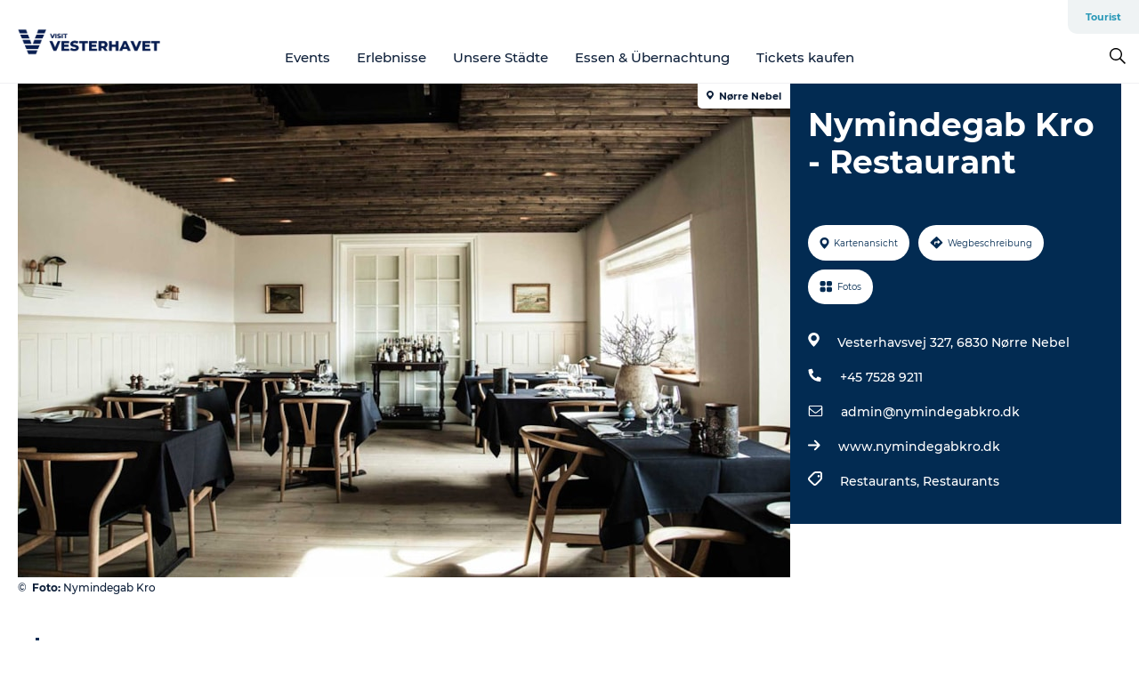

--- FILE ---
content_type: text/html; charset=utf-8
request_url: https://www.visitvesterhavet.de/nordsee/nordseeurlaub/nymindegab-kro-restaurant-gdk639015
body_size: 30213
content:
<!DOCTYPE html><html lang="de" class=""><head><meta charSet="UTF-8"/><meta http-equiv="X-UA-Compatible" content="IE=edge"/><meta name="viewport" content="width=device-width, initial-scale=1.0, maximum-scale=1.0"/><title>Nymindegab Krug | Restaurant | Gourmet | Visitvesterhavet</title><meta name="title" content="Nymindegab Krug | Restaurant | Gourmet | Visitvesterhavet"/><meta name="description" content="Nymindegab Kro bietet gastronomische Erlebnisse. Die Menüs des Gasthofes werden immer aus frischen, saisonalen Rohwaren zubereitet. Die Gerichte wechseln laufend nach Saison."/><meta name="keywords" content="https://files.guidedanmark.org/files/451/255788_Nymindegab_Kro.jpg"/><link rel="canonical" href="https://www.visitvesterhavet.de/nordsee/nordseeurlaub/nymindegab-kro-restaurant-gdk639015"/><link rel="image_src" href="https://files.guidedanmark.org/files/451/255788_Nymindegab_Kro.jpg"/><meta property="og:site_name" content="Visitvesterhavet"/><meta property="og:url" content="https://www.visitvesterhavet.de/nordsee/nordseeurlaub/nymindegab-kro-restaurant-gdk639015"/><meta property="og:image" content="https://files.guidedanmark.org/files/451/255788_Nymindegab_Kro.jpg"/><meta property="og:image:url" content="https://files.guidedanmark.org/files/451/255788_Nymindegab_Kro.jpg"/><meta name="twitter:card" content="summary_large_image"/><meta name="twitter:title" content="Nymindegab Krug | Restaurant | Gourmet | Visitvesterhavet"/><meta name="twitter:description" content="Nymindegab Kro bietet gastronomische Erlebnisse. Die Menüs des Gasthofes werden immer aus frischen, saisonalen Rohwaren zubereitet. Die Gerichte wechseln laufend nach Saison."/><meta name="twitter:url" content="https://www.visitvesterhavet.de/nordsee/nordseeurlaub/nymindegab-kro-restaurant-gdk639015"/><meta name="twitter:image" content="https://files.guidedanmark.org/files/451/255788_Nymindegab_Kro.jpg"/><script type="application/ld+json">{"@context":"https://schema.org","@graph":[{"@type":"Product","name":"Nymindegab Kro - Restaurant","address":{"@type":"PostalAddress","streetAddress":"Vesterhavsvej 327","postalCode":"6830"},"geo":{"@type":"GeoCoordinates","latitude":"55.816756","longitude":"8.191729"},"image":{"@type":"ImageObject","url":"https://files.guidedanmark.org/files/451/255788_Nymindegab_Kro.jpg"}}]}</script><meta name="google-site-verification" content="BarcE86DNhprNn95RXSaLSXc33TdyvOFEqqLQP6LZtg"/><meta name="google-site-verification" content="BarcE86DNhprNn95RXSaLSXc33TdyvOFEqqLQP6LZtg"/><meta name="geo" content="DCEyb63JSRq7FqhdUulJJMJcOMeCSI"/><script>dataLayer=[];</script><script class="google-tag-manager">
              (function(w,d,s,l,i){w[l]=w[l]||[];w[l].push({'gtm.start':
                new Date().getTime(),event:'gtm.js'});var f=d.getElementsByTagName(s)[0],
                j=d.createElement(s),dl=l!='dataLayer'?'&l='+l:'';j.async=true;j.src=
                'https://www.googletagmanager.com/gtm.js?id='+i+dl;f.parentNode.insertBefore(j,f);
              })(window,document,'script','dataLayer','GTM-TBZJ4TF');
                </script><script class="google-tag-manager">
          (function(w,d,s,l,i){w[l]=w[l]||[];w[l].push({'gtm.start':
            new Date().getTime(),event:'gtm.js'});var f=d.getElementsByTagName(s)[0],
            j=d.createElement(s),dl=l!='dataLayer'?'&l='+l:'';j.async=true;j.src=
            'https://www.googletagmanager.com/gtm.js?id='+i+dl;f.parentNode.insertBefore(j,f);
          })(window,document,'script','dataLayer','GTM-PFBDMCW');
            </script><script id="CookieConsent" src="https://policy.app.cookieinformation.com/uc.js" data-culture="DE" type="text/javascript" defer="" async=""></script><script src="https://www.google.com/recaptcha/api.js?render=re6LccalMaAAAAACiOr4-ImAZq4WhzEq76x2lMc825_site_key" async=""></script><link rel="icon" href="/sites/visitvesterhavet.com/files/icons/Vesterhav.ico" type="image/x-icon"/><meta name="next-head-count" content="28"/><link rel="preload" href="/_next/static/media/8858de35be6d63bd-s.p.ttf" as="font" type="font/ttf" crossorigin="anonymous" data-next-font="size-adjust"/><link rel="preload" href="/_next/static/media/ade88f670a4a93e2-s.p.woff2" as="font" type="font/woff2" crossorigin="anonymous" data-next-font="size-adjust"/><link rel="preload" href="/_next/static/media/7f4e2cacbacd7c77-s.p.woff" as="font" type="font/woff" crossorigin="anonymous" data-next-font="size-adjust"/><link rel="preload" href="/_next/static/media/fe6ff1c8e748122a-s.p.woff2" as="font" type="font/woff2" crossorigin="anonymous" data-next-font="size-adjust"/><link rel="preload" href="/_next/static/media/9671873632b769ea-s.p.woff2" as="font" type="font/woff2" crossorigin="anonymous" data-next-font="size-adjust"/><link rel="preload" href="/_next/static/media/0020fb129ebc950b-s.p.woff2" as="font" type="font/woff2" crossorigin="anonymous" data-next-font="size-adjust"/><link rel="preload" href="/_next/static/css/f9783be563079af7.css" as="style"/><link rel="stylesheet" href="/_next/static/css/f9783be563079af7.css" data-n-g=""/><noscript data-n-css=""></noscript><script defer="" nomodule="" src="/_next/static/chunks/polyfills-78c92fac7aa8fdd8.js"></script><script defer="" src="/_next/static/chunks/24434.2d78b39796aef039.js"></script><script defer="" src="/_next/static/chunks/90180.2cd874d1f8a55392.js"></script><script defer="" src="/_next/static/chunks/89311.d4a83a9b96968818.js"></script><script defer="" src="/_next/static/chunks/52576.7c1155037314c9e5.js"></script><script defer="" src="/_next/static/chunks/69305.95e9ec2f7430440a.js"></script><script defer="" src="/_next/static/chunks/16487.c8405206fde0bf11.js"></script><script defer="" src="/_next/static/chunks/61263.cd3f37a049f1982f.js"></script><script defer="" src="/_next/static/chunks/75fc9c18-295119e68f43c671.js"></script><script defer="" src="/_next/static/chunks/22135.5b23275e4359771f.js"></script><script defer="" src="/_next/static/chunks/88035.a55b00c408bb73af.js"></script><script defer="" src="/_next/static/chunks/77654.f3f2dda92b6acb47.js"></script><script defer="" src="/_next/static/chunks/33996.2229128561d62e70.js"></script><script defer="" src="/_next/static/chunks/38606.c791e11a42e15f83.js"></script><script defer="" src="/_next/static/chunks/73999.f214e8f8ebe5101d.js"></script><script defer="" src="/_next/static/chunks/66518.8241159cdeb0e19e.js"></script><script defer="" src="/_next/static/chunks/42911.663eb074ad65fed6.js"></script><script defer="" src="/_next/static/chunks/7969.600288e47a18f32f.js"></script><script defer="" src="/_next/static/chunks/6462.c12763e89d8a44ae.js"></script><script defer="" src="/_next/static/chunks/84041.d231d3637cdb2731.js"></script><script defer="" src="/_next/static/chunks/32299.3c4b62ae9e1c2bb9.js"></script><script src="/_next/static/chunks/webpack-63856f52277dde65.js" defer=""></script><script src="/_next/static/chunks/framework-f0918f007280e2a4.js" defer=""></script><script src="/_next/static/chunks/main-e4ec7a994fac8df8.js" defer=""></script><script src="/_next/static/chunks/pages/_app-dfcb281616405551.js" defer=""></script><script src="/_next/static/chunks/72776-dd4a5de0c04d1828.js" defer=""></script><script src="/_next/static/chunks/51294-05c6ba5fe17e3586.js" defer=""></script><script src="/_next/static/chunks/pages/drupal-f757f6edd3d96ab6.js" defer=""></script><script src="/_next/static/kcTTT74bUDEUWe3UTljfD/_buildManifest.js" defer=""></script><script src="/_next/static/kcTTT74bUDEUWe3UTljfD/_ssgManifest.js" defer=""></script><style data-styled="" data-styled-version="6.0.5">.Jnoio a{padding:6px;position:absolute;top:-40px;left:0px;color:#0d1f39;border-right:1px solid #95bed1;border-bottom:1px solid #95bed1;border-bottom-right-radius:8px;background:#2898b7;-webkit-transition:top 1s ease-out;transition:top 1s ease-out;z-index:100;}/*!sc*/
.Jnoio a:focus{position:absolute;left:0px;top:0px;-webkit-transition:top 0.1s ease-in;transition:top 0.1s ease-in;}/*!sc*/
@media (prefers-reduced-motion: reduce){.Jnoio a{transition-duration:0.001ms!important;}}/*!sc*/
@media print{.Jnoio{display:none;}}/*!sc*/
data-styled.g4[id="sc-521c778a-3"]{content:"Jnoio,"}/*!sc*/
.fnpHaN{background-color:#FFF;}/*!sc*/
data-styled.g12[id="sc-1c46d5dd-5"]{content:"fnpHaN,"}/*!sc*/
.ghIhri{width:100%;height:65px;background-color:#2898b7;display:flex;justify-content:center;align-content:center;align-items:center;}/*!sc*/
data-styled.g13[id="sc-1c46d5dd-6"]{content:"ghIhri,"}/*!sc*/
.kjVbdK{font-size:14px;font-weight:bold;line-height:18px;color:white;}/*!sc*/
data-styled.g14[id="sc-1c46d5dd-7"]{content:"kjVbdK,"}/*!sc*/
.iMgDDq{padding:0 7px;display:flex;justify-content:center;align-items:center;align-content:center;}/*!sc*/
.iMgDDq a{color:white;display:inline-block;padding:0 7px;}/*!sc*/
.iMgDDq svg path{fill:white;}/*!sc*/
.iMgDDq a[title="tiktok"]>svg{width:20px;height:20px;}/*!sc*/
.iMgDDq a[title="tiktok"]{padding-left:2px!important;}/*!sc*/
data-styled.g15[id="sc-1c46d5dd-8"]{content:"iMgDDq,"}/*!sc*/
.buaBos{border-top:2px solid rgb(231, 234, 236);padding:15px 0px;margin-top:40px;display:flex;align-items:center;align-content:center;font-size:14px;}/*!sc*/
@media (max-width: 47.9375em){.buaBos{font-size:12px;flex-direction:column;}}/*!sc*/
data-styled.g16[id="sc-1c46d5dd-9"]{content:"buaBos,"}/*!sc*/
.hzJzVu{display:flex;align-content:center;align-items:center;}/*!sc*/
@media (max-width: 47.9375em){.hzJzVu{margin:10px 0 20px;}}/*!sc*/
@media (min-width: 48em){.hzJzVu{margin:0 20px;flex:1;}}/*!sc*/
.hzJzVu a{cursor:pointer;margin:0 20px;color:#0d1f39;}/*!sc*/
.hzJzVu a:hover{color:#2898b7;}/*!sc*/
data-styled.g18[id="sc-1c46d5dd-11"]{content:"hzJzVu,"}/*!sc*/
.dTjGyd{padding:20px 0;}/*!sc*/
@media (max-width: 47.9375em){.dTjGyd{font-size:14px;}}/*!sc*/
data-styled.g19[id="sc-1c46d5dd-12"]{content:"dTjGyd,"}/*!sc*/
.ciIioz h2{font-size:14px;font-weight:700;margin-bottom:20px;}/*!sc*/
data-styled.g20[id="sc-1c46d5dd-13"]{content:"ciIioz,"}/*!sc*/
.ekbUAT{list-style:none;padding:0;}/*!sc*/
.ekbUAT li{margin:15px 0;}/*!sc*/
.ekbUAT a{color:#0d1f39;}/*!sc*/
.ekbUAT a:hover{color:#2898b7;}/*!sc*/
data-styled.g21[id="sc-1c46d5dd-14"]{content:"ekbUAT,"}/*!sc*/
.kKnrtv{position:relative;border-bottom:1px solid rgb(240, 241, 243);background-color:#FFF;width:100vw;top:0;transition:all 0.3s;}/*!sc*/
.kKnrtv >div{display:flex;align-items:center;height:100%;}/*!sc*/
.kKnrtv.sticky{position:fixed;z-index:20;}/*!sc*/
@media print{.kKnrtv.sticky{display:none;}}/*!sc*/
@media (max-width: 47.9375em){.kKnrtv{height:44px;}}/*!sc*/
data-styled.g37[id="sc-1c46d5dd-30"]{content:"kKnrtv,"}/*!sc*/
.jOAfxs{width:200px;padding:6px 20px;position:sticky;top:0;}/*!sc*/
.jOAfxs img{max-width:100%;max-height:50px;}/*!sc*/
data-styled.g38[id="sc-1c46d5dd-31"]{content:"jOAfxs,"}/*!sc*/
.dCvtcC{flex:1;display:flex;flex-direction:column;height:100%;}/*!sc*/
.dCvtcC a{text-decoration:none;color:#0d1f39;}/*!sc*/
.dCvtcC a:hover{color:#2898b7;}/*!sc*/
data-styled.g58[id="sc-1c46d5dd-51"]{content:"dCvtcC,"}/*!sc*/
.zGHOn{align-self:flex-end;border-bottom-left-radius:10px;background-color:#eff3f4;}/*!sc*/
.zGHOn ul{padding:0 10px;margin:0;}/*!sc*/
.zGHOn ul li{display:inline-block;list-style:none;}/*!sc*/
.zGHOn ul li.inactive >a{display:none;}/*!sc*/
.zGHOn ul li.active >a{color:#2898b7;}/*!sc*/
.zGHOn ul li a{display:block;font-size:11px;font-weight:bold;padding:12px 10px;}/*!sc*/
data-styled.g59[id="sc-1c46d5dd-52"]{content:"zGHOn,"}/*!sc*/
.dtQCPL{align-self:center;flex:1;display:flex;width:100%;position:relative;top:0;background-color:#FFF;}/*!sc*/
.dtQCPL ul{padding:0;}/*!sc*/
.dtQCPL ul.secondary-menu{flex:1;text-align:center;}/*!sc*/
.dtQCPL ul.search-menu{min-width:200px;text-align:right;}/*!sc*/
.dtQCPL ul li{display:inline-block;vertical-align:middle;list-style:none;padding:0 15px;}/*!sc*/
.dtQCPL ul li a{font-size:15px;padding:0;}/*!sc*/
.dtQCPL ul li.active >a{color:#2898b7;}/*!sc*/
data-styled.g60[id="sc-1c46d5dd-53"]{content:"dtQCPL,"}/*!sc*/
.bPiEZp{cursor:pointer;}/*!sc*/
.bPiEZp span{display:none;}/*!sc*/
data-styled.g68[id="sc-1c46d5dd-61"]{content:"bPiEZp,"}/*!sc*/
.jWQKaT{display:flex;justify-content:space-between;align-content:center;align-items:center;}/*!sc*/
.jWQKaT >div{margin:10px 0;}/*!sc*/
data-styled.g69[id="sc-1c46d5dd-62"]{content:"jWQKaT,"}/*!sc*/
html{line-height:1.15;-webkit-text-size-adjust:100%;}/*!sc*/
body{margin:0;}/*!sc*/
main{display:block;}/*!sc*/
h1{font-size:2em;margin:0.67em 0;}/*!sc*/
hr{box-sizing:content-box;height:0;overflow:visible;}/*!sc*/
pre{font-family:monospace,monospace;font-size:1em;}/*!sc*/
a{background-color:transparent;}/*!sc*/
abbr[title]{border-bottom:none;text-decoration:underline;text-decoration:underline dotted;}/*!sc*/
b,strong{font-weight:bolder;}/*!sc*/
code,kbd,samp{font-family:monospace,monospace;font-size:1em;}/*!sc*/
small{font-size:80%;}/*!sc*/
sub,sup{font-size:75%;line-height:0;position:relative;vertical-align:baseline;}/*!sc*/
sub{bottom:-0.25em;}/*!sc*/
sup{top:-0.5em;}/*!sc*/
img{border-style:none;}/*!sc*/
button,input,optgroup,select,textarea{font-family:inherit;font-size:100%;line-height:1.15;margin:0;}/*!sc*/
button,input{overflow:visible;}/*!sc*/
button,select{text-transform:none;}/*!sc*/
button,[type="button"],[type="reset"],[type="submit"]{-webkit-appearance:button;}/*!sc*/
button::-moz-focus-inner,[type="button"]::-moz-focus-inner,[type="reset"]::-moz-focus-inner,[type="submit"]::-moz-focus-inner{border-style:none;padding:0;}/*!sc*/
button:-moz-focusring,[type="button"]:-moz-focusring,[type="reset"]:-moz-focusring,[type="submit"]:-moz-focusring{outline:1px dotted ButtonText;}/*!sc*/
fieldset{padding:0.35em 0.75em 0.625em;}/*!sc*/
legend{box-sizing:border-box;color:inherit;display:table;max-width:100%;padding:0;white-space:normal;}/*!sc*/
progress{vertical-align:baseline;}/*!sc*/
textarea{overflow:auto;}/*!sc*/
[type="checkbox"],[type="radio"]{box-sizing:border-box;padding:0;}/*!sc*/
[type="number"]::-webkit-inner-spin-button,[type="number"]::-webkit-outer-spin-button{height:auto;}/*!sc*/
[type="search"]{-webkit-appearance:textfield;outline-offset:-2px;}/*!sc*/
[type="search"]::-webkit-search-decoration{-webkit-appearance:none;}/*!sc*/
::-webkit-file-upload-button{-webkit-appearance:button;font:inherit;}/*!sc*/
details{display:block;}/*!sc*/
summary{display:list-item;}/*!sc*/
template{display:none;}/*!sc*/
[hidden]{display:none;}/*!sc*/
data-styled.g70[id="sc-global-ecVvVt1"]{content:"sc-global-ecVvVt1,"}/*!sc*/
*{box-sizing:border-box;}/*!sc*/
*:before,*:after{box-sizing:border-box;}/*!sc*/
body{font-family:'Montserrat',Verdana,Arial,sans-serif;color:#0d1f39;background-color:#FFF;line-height:1.3;font-weight:500;width:100%;max-width:100vw;overflow-x:hidden;}/*!sc*/
body.freeze-scroll{overflow:hidden;}/*!sc*/
@media (max-width: 47.9375em){body{margin-top:44px;}}/*!sc*/
p:last-child{margin-top:0;}/*!sc*/
img{display:block;max-width:100%;height:auto;}/*!sc*/
.text-container a{text-decoration:underline;}/*!sc*/
a{text-decoration:none;color:#2898b7;transition:all 0.3s;}/*!sc*/
a:hover{color:#2898b7;}/*!sc*/
a.link-icon:before{content:"";display:inline-block;width:18px;height:18px;background-size:100%;background-color:#2898b7;background-position:center;background-repeat:no-repeat;margin-right:4px;position:relative;}/*!sc*/
a.link-icon.link-internal:before{top:4px;background-image:url(/static/images/svg/internalLinkMask.svg);}/*!sc*/
a.link-icon.link-mailto:before,a.link-icon.link-external:before{background-image:url(/static/images/svg/linkoutMaskWhite.svg);}/*!sc*/
.paragraph{margin-top:40px;margin-bottom:40px;}/*!sc*/
.paragraph:first-child{margin-top:0;}/*!sc*/
.text-align-right{text-align:right;}/*!sc*/
.text-align-left{text-align:left;}/*!sc*/
.text-align-center{text-align:center;}/*!sc*/
.text-align-justify{text-align:justify;}/*!sc*/
.txt-size-regular{font-weight:400;}/*!sc*/
.txt-size-medium{font-weight:500;}/*!sc*/
.txt-size-bold{font-weight:600;}/*!sc*/
.txt-size-semi-bold{font-weight:700;}/*!sc*/
@keyframes menuOpen{from{height:0px;}to{height:calc(100vh - 100%);}}/*!sc*/
@keyframes highlight{from{background-color:rgba(0,0,0,0.1);}to{background-color:rgba(0,0,0,0);}}/*!sc*/
@media (max-width: 47.9375em){.paragraph.paragraph--columns-2 .paragraph.paragraph--highlight-image,.paragraph.paragraph--columns-3 .paragraph.paragraph--highlight-image{margin-left:-20px;margin-right:-20px;}}/*!sc*/
data-styled.g71[id="sc-global-kxOjPr1"]{content:"sc-global-kxOjPr1,"}/*!sc*/
.jBVDfF{position:fixed;font-size:1px;color:#fff;width:1px;height:1px;overflow:hidden;top:-1px;left:-1px;z-index:99999;}/*!sc*/
data-styled.g72[id="sc-6945e261-0"]{content:"jBVDfF,"}/*!sc*/
.camETg{display:inline-block;width:40px;height:40px;background-size:cover;background-position:center;border-radius:50%;margin-bottom:10px;}/*!sc*/
@media (min-width: 48em){.camETg{margin-bottom:0;margin-right:20px;}}/*!sc*/
.camETg.small{width:16px;height:16px;margin-right:10px;}/*!sc*/
data-styled.g281[id="sc-d279e38c-29"]{content:"camETg,"}/*!sc*/
.enWcTi{padding:14px 15px;cursor:pointer;border:1px solid rgb(225, 226, 227);background-color:rgb(234, 236, 238);display:flex;align-content:center;align-items:center;width:100%;}/*!sc*/
@media (min-width: 48em){.enWcTi{width:30%;}}/*!sc*/
.enWcTi .language-name{flex:1;}/*!sc*/
.enWcTi:after{height:11px;width:11px;border-top:1px solid rgb(193, 196, 199);border-right:1px solid rgb(193, 196, 199);transform:rotate(45deg);content:"";display:block;}/*!sc*/
data-styled.g283[id="sc-d279e38c-31"]{content:"enWcTi,"}/*!sc*/
.gEMIVp{position:relative;padding-left:20px;padding-right:20px;}/*!sc*/
.gEMIVp.xs-1{width:8.33333%;min-width:8.33333%;}/*!sc*/
.gEMIVp.xs-2{width:16.66667%;min-width:16.66667%;}/*!sc*/
.gEMIVp.xs-3{width:25.00000%;min-width:25.00000%;}/*!sc*/
.gEMIVp.xs-4{width:33.33333%;min-width:33.33333%;}/*!sc*/
.gEMIVp.xs-5{width:41.66667%;min-width:41.66667%;}/*!sc*/
.gEMIVp.xs-6{width:50.00000%;min-width:50.00000%;}/*!sc*/
.gEMIVp.xs-7{width:58.33333%;min-width:58.33333%;}/*!sc*/
.gEMIVp.xs-8{width:66.66667%;min-width:66.66667%;}/*!sc*/
.gEMIVp.xs-9{width:75.00000%;min-width:75.00000%;}/*!sc*/
.gEMIVp.xs-10{width:83.33333%;min-width:83.33333%;}/*!sc*/
.gEMIVp.xs-11{width:91.66667%;min-width:91.66667%;}/*!sc*/
.gEMIVp.xs-12{width:100.00000%;min-width:100.00000%;}/*!sc*/
@media (min-width: 23.5em){.gEMIVp.sm-1{width:8.33333%;min-width:8.33333%;}.gEMIVp.sm-2{width:16.66667%;min-width:16.66667%;}.gEMIVp.sm-3{width:25.00000%;min-width:25.00000%;}.gEMIVp.sm-4{width:33.33333%;min-width:33.33333%;}.gEMIVp.sm-5{width:41.66667%;min-width:41.66667%;}.gEMIVp.sm-6{width:50.00000%;min-width:50.00000%;}.gEMIVp.sm-7{width:58.33333%;min-width:58.33333%;}.gEMIVp.sm-8{width:66.66667%;min-width:66.66667%;}.gEMIVp.sm-9{width:75.00000%;min-width:75.00000%;}.gEMIVp.sm-10{width:83.33333%;min-width:83.33333%;}.gEMIVp.sm-11{width:91.66667%;min-width:91.66667%;}.gEMIVp.sm-12{width:100.00000%;min-width:100.00000%;}}/*!sc*/
@media (min-width: 48em){.gEMIVp.md-1{width:8.33333%;min-width:8.33333%;}.gEMIVp.md-2{width:16.66667%;min-width:16.66667%;}.gEMIVp.md-3{width:25.00000%;min-width:25.00000%;}.gEMIVp.md-4{width:33.33333%;min-width:33.33333%;}.gEMIVp.md-5{width:41.66667%;min-width:41.66667%;}.gEMIVp.md-6{width:50.00000%;min-width:50.00000%;}.gEMIVp.md-7{width:58.33333%;min-width:58.33333%;}.gEMIVp.md-8{width:66.66667%;min-width:66.66667%;}.gEMIVp.md-9{width:75.00000%;min-width:75.00000%;}.gEMIVp.md-10{width:83.33333%;min-width:83.33333%;}.gEMIVp.md-11{width:91.66667%;min-width:91.66667%;}.gEMIVp.md-12{width:100.00000%;min-width:100.00000%;}}/*!sc*/
@media (min-width: 64em){.gEMIVp.lg-1{width:8.33333%;min-width:8.33333%;}.gEMIVp.lg-2{width:16.66667%;min-width:16.66667%;}.gEMIVp.lg-3{width:25.00000%;min-width:25.00000%;}.gEMIVp.lg-4{width:33.33333%;min-width:33.33333%;}.gEMIVp.lg-5{width:41.66667%;min-width:41.66667%;}.gEMIVp.lg-6{width:50.00000%;min-width:50.00000%;}.gEMIVp.lg-7{width:58.33333%;min-width:58.33333%;}.gEMIVp.lg-8{width:66.66667%;min-width:66.66667%;}.gEMIVp.lg-9{width:75.00000%;min-width:75.00000%;}.gEMIVp.lg-10{width:83.33333%;min-width:83.33333%;}.gEMIVp.lg-11{width:91.66667%;min-width:91.66667%;}.gEMIVp.lg-12{width:100.00000%;min-width:100.00000%;}}/*!sc*/
@media (min-width: 82.5em){.gEMIVp.xl-1{width:8.33333%;min-width:8.33333%;}.gEMIVp.xl-2{width:16.66667%;min-width:16.66667%;}.gEMIVp.xl-3{width:25.00000%;min-width:25.00000%;}.gEMIVp.xl-4{width:33.33333%;min-width:33.33333%;}.gEMIVp.xl-5{width:41.66667%;min-width:41.66667%;}.gEMIVp.xl-6{width:50.00000%;min-width:50.00000%;}.gEMIVp.xl-7{width:58.33333%;min-width:58.33333%;}.gEMIVp.xl-8{width:66.66667%;min-width:66.66667%;}.gEMIVp.xl-9{width:75.00000%;min-width:75.00000%;}.gEMIVp.xl-10{width:83.33333%;min-width:83.33333%;}.gEMIVp.xl-11{width:91.66667%;min-width:91.66667%;}.gEMIVp.xl-12{width:100.00000%;min-width:100.00000%;}}/*!sc*/
data-styled.g328[id="sc-bb566763-28"]{content:"gEMIVp,"}/*!sc*/
.hPpxAZ{width:100%;max-width:100%;margin-right:auto;margin-left:auto;padding-left:1.25em;padding-right:1.25em;transition:all 0.3s;}/*!sc*/
@media (min-width: 23.5em){.hPpxAZ{width:100%;}}/*!sc*/
@media (min-width: 48em){.hPpxAZ{width:46.75em;}}/*!sc*/
@media (min-width: 64em){.hPpxAZ{width:61.5em;}}/*!sc*/
@media (min-width: 82.5em){.hPpxAZ{width:80em;}}/*!sc*/
data-styled.g329[id="sc-bb566763-29"]{content:"hPpxAZ,"}/*!sc*/
.kLBSZd{max-width:1450px;margin-right:auto;margin-left:auto;padding-left:1.25em;padding-right:1.25em;transition:all 0.3s;}/*!sc*/
.kLBSZd.no-padding{padding:0;}/*!sc*/
data-styled.g339[id="sc-bb566763-39"]{content:"kLBSZd,"}/*!sc*/
.cBBUa-D{display:flex;flex-direction:row;flex-wrap:wrap;margin-left:-20px;margin-right:-20px;min-width:100%;}/*!sc*/
data-styled.g374[id="sc-bb566763-74"]{content:"cBBUa-D,"}/*!sc*/
.bAZmJe{max-width:800px;margin-right:auto;margin-left:auto;padding-left:1.25em;padding-right:1.25em;}/*!sc*/
.bAZmJe.text-left{margin-left:0;padding-left:0;text-align:left;}/*!sc*/
.bAZmJe.text-right{margin-right:0;padding-right:0;text-align:right;}/*!sc*/
.bAZmJe.text-center{text-align:center;}/*!sc*/
.bAZmJe h1{font-weight:900;font-size:40px;letter-spacing:-0.5px;}/*!sc*/
@media (max-width: 47.9375em){.bAZmJe h1{font-size:26px;}}/*!sc*/
.bAZmJe h2{font-weight:700;font-size:25px;letter-spacing:-0.5px;}/*!sc*/
@media (max-width: 47.9375em){.bAZmJe h2{font-size:19px;}}/*!sc*/
.bAZmJe h3,.bAZmJe h4{font-weight:700;font-size:18px;letter-spacing:-0.5px;}/*!sc*/
@media (max-width: 47.9375em){.bAZmJe h3,.bAZmJe h4{font-size:16px;}}/*!sc*/
data-styled.g390[id="sc-bb566763-90"]{content:"bAZmJe,"}/*!sc*/
@media (max-width: 47.9375em){.bPGLSi{padding-left:0;padding-right:0;}}/*!sc*/
data-styled.g459[id="sc-f8176ca3-0"]{content:"bPGLSi,"}/*!sc*/
.igLRvm{padding-bottom:2.5em;}/*!sc*/
.igLRvm .padding-0{padding:0;}/*!sc*/
@media (max-width: 63.9375em){.igLRvm{margin-top:55px;}}/*!sc*/
data-styled.g460[id="sc-f8176ca3-1"]{content:"igLRvm,"}/*!sc*/
.iaWucu{width:70%;display:flex;}/*!sc*/
@media (max-width: 63.9375em){.iaWucu{width:65%;}}/*!sc*/
@media (max-width: 47.9375em){.iaWucu{width:100%;}}/*!sc*/
data-styled.g461[id="sc-f8176ca3-2"]{content:"iaWucu,"}/*!sc*/
@media (max-width: 47.9375em){.hiHBVT{width:100%;}}/*!sc*/
data-styled.g462[id="sc-f8176ca3-3"]{content:"hiHBVT,"}/*!sc*/
@media (max-width: 47.9375em){.dTQpbO{padding-left:0;padding-right:0;}}/*!sc*/
data-styled.g463[id="sc-f8176ca3-4"]{content:"dTQpbO,"}/*!sc*/
.kTabag{width:70%;height:555px;min-height:555px;position:relative;float:left;margin-bottom:40px;}/*!sc*/
@media (max-width: 63.9375em){.kTabag{width:65%;}}/*!sc*/
@media (max-width: 47.9375em){.kTabag{width:100%;height:210px;min-height:210px;margin-bottom:0;float:none;}}/*!sc*/
data-styled.g464[id="sc-f8176ca3-5"]{content:"kTabag,"}/*!sc*/
.eymwOi{height:100%;width:100%;position:relative;}/*!sc*/
.eymwOi img{width:100%;height:100%;object-fit:cover;}/*!sc*/
.eymwOi span{z-index:1;position:absolute;top:0;left:0;background:#a3eabf;color:#07203b;padding:11px 10px;border-radius:0 0 5px 0;font-size:10px;font-weight:bold;line-height:11px;}/*!sc*/
data-styled.g465[id="sc-f8176ca3-6"]{content:"eymwOi,"}/*!sc*/
.kKgnec{width:30%;background-color:#022b52;padding:25px 35px 20px 35px;color:#ffffff;float:right;position:relative;}/*!sc*/
@media (max-width: 82.4375em){.kKgnec{padding:25px 20px 20px 20px;}}/*!sc*/
@media (max-width: 63.9375em){.kKgnec{width:35%;}}/*!sc*/
@media (max-width: 47.9375em){.kKgnec{width:100%;float:none;position:inherit;text-align:center;padding:50px 20px 20px 20px;}}/*!sc*/
data-styled.g467[id="sc-f8176ca3-8"]{content:"kKgnec,"}/*!sc*/
.iVLTu{position:sticky;top:55px;padding:30px 35px 35px 35px;}/*!sc*/
@media (max-width: 82.4375em){.iVLTu{padding:30px 20px 35px 20px;}}/*!sc*/
@media (max-width: 63.9375em){.iVLTu{width:35%;}}/*!sc*/
@media (max-width: 47.9375em){.iVLTu{width:100%;position:inherit;padding:30px 20px 30px 20px;}}/*!sc*/
data-styled.g468[id="sc-f8176ca3-9"]{content:"iVLTu,"}/*!sc*/
.kGVlIW{font-size:36px;line-height:42px;margin:0;}/*!sc*/
@media (max-width: 47.9375em){.kGVlIW{font-size:26px;line-height:32px;}}/*!sc*/
data-styled.g472[id="sc-f8176ca3-13"]{content:"kGVlIW,"}/*!sc*/
.julIoh{display:flex;flex-wrap:wrap;justify-content:flex-start;margin:0 0 20px 0;}/*!sc*/
@media (max-width: 23.4375em){.julIoh{width:100%;justify-content:space-around;margin:0 -10px 20px -10px;width:auto;}}/*!sc*/
data-styled.g473[id="sc-f8176ca3-14"]{content:"julIoh,"}/*!sc*/
.fefxPf{padding:30px 0 0 0;}/*!sc*/
.fefxPf:empty{padding:0;}/*!sc*/
.fefxPf button{margin:0 0 20px 0!important;}/*!sc*/
.fefxPf a:last-child button{margin-bottom:0px!important;}/*!sc*/
data-styled.g474[id="sc-f8176ca3-15"]{content:"fefxPf,"}/*!sc*/
.gtssAg{cursor:pointer;display:flex;justify-content:center;align-items:center;border:none;color:#022b52;}/*!sc*/
.gtssAg:last-of-type{margin:0 0 10px 0;}/*!sc*/
data-styled.g475[id="sc-f8176ca3-16"]{content:"gtssAg,"}/*!sc*/
.hiXYwN{border-radius:35px;background:#ffffff;margin:0 10px 10px 0;padding:0;}/*!sc*/
.hiXYwN svg{margin:0 5px 0 0;}/*!sc*/
.hiXYwN svg path{fill:#022b52;}/*!sc*/
.hiXYwN .btn-round-content{padding:13px;margin:0;color:inherit;font-size:10px;line-height:11px;display:flex;justify-content:center;align-items:center;}/*!sc*/
@media (max-width: 23.4375em){.hiXYwN{margin:0 0 10px 0;}.hiXYwN .btn-round-content{padding:13px 10px;}}/*!sc*/
data-styled.g476[id="sc-f8176ca3-17"]{content:"hiXYwN,"}/*!sc*/
.kIlebw{z-index:9;position:relative;}/*!sc*/
.kIlebw.no-image{margin-top:0;}/*!sc*/
data-styled.g478[id="sc-f8176ca3-19"]{content:"kIlebw,"}/*!sc*/
.byCEMc{padding:0 40px 0 30px;font-size:28px;line-height:42px;text-align:left;margin-bottom:50px;position:relative;}/*!sc*/
.byCEMc:before{content:" ";position:absolute;left:0;height:100%;width:4px;background-color:#022b52;}/*!sc*/
@media (max-width: 47.9375em){.byCEMc{font-size:18px;line-height:30px;margin-bottom:0;}}/*!sc*/
data-styled.g479[id="sc-f8176ca3-20"]{content:"byCEMc,"}/*!sc*/
.jiBwhG{font-size:18px;line-height:28px;margin-top:15px;margin-bottom:25px;word-break:break-word;}/*!sc*/
@media (max-width: 47.9375em){.jiBwhG{font-size:16px;line-height:26px;}}/*!sc*/
.jiBwhG a{word-break:break-word;}/*!sc*/
.jiBwhG h1,.jiBwhG h2,.jiBwhG h3,.jiBwhG h4{margin:23px 0 10px 0;}/*!sc*/
.jiBwhG h2{font-size:21px;line-height:25px;}/*!sc*/
.jiBwhG p{margin:0 0 18px 0;}/*!sc*/
@media (max-width: 47.9375em){.jiBwhG p{margin:0 0 16px 0;}}/*!sc*/
data-styled.g480[id="sc-f8176ca3-21"]{content:"jiBwhG,"}/*!sc*/
.fuXQAW{font-size:12px;line-height:13px;margin:5px 0 0 0;}/*!sc*/
.fuXQAW span{font-weight:bold;}/*!sc*/
@media (max-width: 47.9375em){.fuXQAW{color:#aabccd;text-align:center;background-color:#022b52;margin:0;padding:5px 0 0 0;}}/*!sc*/
data-styled.g481[id="sc-f8176ca3-22"]{content:"fuXQAW,"}/*!sc*/
</style></head><body><div id="__next"><main class="__className_9cab95"><div class="sc-6945e261-0 jBVDfF"> </div><div class="sc-521c778a-3 Jnoio"><a href="#maincontent">Weiter zum Inhalt</a></div><div id="sticky-header-wrap" class="sc-1c46d5dd-30 kKnrtv"><div class="sc-bb566763-39 kLBSZd no-padding container"><div class="sc-1c46d5dd-31 jOAfxs"><a class="link-internal" title="Zur Homepage" href="/"><img alt="Visitvesterhavet " width="160" height="31" src="/sites/visitvesterhavet.com/files/2022-02/Logo-visitvestkysten_blaa1600x300_Tegnebr%C3%A6t%201_0.png" fetchpriority="auto" loading="lazy"/></a></div><div class="sc-1c46d5dd-51 dCvtcC"><div class="sc-1c46d5dd-52 zGHOn"><ul class="menu primary-menu"><li class="active"><a class="link-internal" href="/visit-nordsee">Tourist</a></li></ul></div><div class="sc-1c46d5dd-53 dtQCPL"><ul class="menu secondary-menu"><li class=""><a class="link-internal" href="/explore/events-cid58/veranstaltungen-cid59">Events</a></li><li class=""><a class="link-internal" href="/nordsee/erlebnisse/entdecke-die-vielen-erlebnisse-der-nordsee">Erlebnisse</a></li><li class=""><a class="link-internal" href="/nordsee/unsere-staedte/die-schoenen-staedte">Unsere Städte</a></li><li class=""><a class="link-internal" href="/nordsee/essen-schlaffen/speisen-schlafen">Essen &amp; Übernachtung</a></li><li class=""><a class="link-external" target="_blank" rel="noopener" href="https://visitvesterhavet.billetexpressen.dk/?lang=de">Tickets kaufen</a></li></ul><ul class="menu search-menu"><li><a tabindex="0" class="sc-1c46d5dd-61 bPiEZp"><svg xmlns="http://www.w3.org/2000/svg" version="1.1" viewBox="0 0 18.508 18.508" width="18"><path d="M 12.264 2.111 C 10.856 0.704 9.164 0 7.188 0 C 5.21 0 3.518 0.704 2.11 2.111 C 0.704 3.52 0 5.211 0 7.187 c 0 1.977 0.704 3.67 2.111 5.077 c 1.408 1.407 3.1 2.111 5.076 2.111 c 1.708 0 3.22 -0.54 4.538 -1.617 l 5.705 5.75 l 1.078 -1.078 l -5.75 -5.705 c 1.078 -1.318 1.617 -2.83 1.617 -4.537 c 0 -1.977 -0.704 -3.67 -2.111 -5.077 Z m -9.12 1.034 C 4.254 2.007 5.6 1.437 7.188 1.437 c 1.588 0 2.943 0.562 4.066 1.685 c 1.123 1.123 1.684 2.478 1.684 4.066 c 0 1.587 -0.561 2.942 -1.684 4.065 c -1.123 1.123 -2.478 1.684 -4.066 1.684 c -1.587 0 -2.942 -0.561 -4.065 -1.684 C 2 10.13 1.437 8.775 1.437 7.187 c 0 -1.587 0.57 -2.934 1.708 -4.042 Z" fill-rule="evenodd" stroke="none" stroke-width="1"></path></svg><span>Suche</span></a></li></ul></div></div></div></div><div class="sc-bb566763-39 kLBSZd container"><div class="sc-1c46d5dd-62 jWQKaT"></div></div><div id="maincontent"><div class="sc-f8176ca3-1 igLRvm" lang="de"><div class="sc-bb566763-39 kLBSZd sc-f8176ca3-0 bPGLSi container"><div class="sc-f8176ca3-5 kTabag"><div class="sc-f8176ca3-6 eymwOi"><img src="https://gdkfiles.visitdenmark.com/files/451/255788_Nymindegab_Kro.jpg?width=987" fetchpriority="auto" loading="lazy" layout="fill"/></div><div class="sc-f8176ca3-22 fuXQAW">© <!-- -->  <span>Foto<!-- -->:</span> </div></div><div class="sc-f8176ca3-8 kKgnec"><h1 class="sc-f8176ca3-13 kGVlIW">Nymindegab Kro - Restaurant</h1></div><div top="55" class="sc-f8176ca3-8 sc-f8176ca3-9 kKgnec iVLTu"><div class="sc-f8176ca3-14 julIoh"><button class="sc-f8176ca3-16 sc-f8176ca3-17 gtssAg hiXYwN"><div class="btn-round-content"><svg width="15" height="14" viewBox="0 0 15 15" version="1.1" xmlns="http://www.w3.org/2000/svg" xmlns:xlink="http://www.w3.org/1999/xlink"><title>Shape</title><g id="Symbols" stroke="none" stroke-width="1" fill="none" fill-rule="evenodd"><g id="GDK/Mobile/Directions-(Mobile)" transform="translate(-14.000000, -13.000000)" fill="#022B52" fill-rule="nonzero"><path d="M28.5877043,19.569089 L22.0883815,13.264374 C21.7250022,12.9118753 21.1355268,12.9118753 20.7718572,13.264374 L14.2725345,19.569089 C13.9091552,19.9218692 13.9091552,20.4934126 14.2725345,20.8461929 L20.7718572,27.1509078 C21.1352365,27.5036881 21.724712,27.5036881 22.0883815,27.1509078 L28.5877043,20.8461929 C28.9510836,20.4934126 28.9510836,19.9218692 28.5877043,19.569089 Z M25.6032246,19.7142386 L23.2241565,21.9161263 C23.0795082,22.0501149 22.8447373,21.9472865 22.8447373,21.7495613 L22.8447373,20.2275308 L20.1325827,20.2275308 L20.1325827,22.0404836 C20.1325827,22.1656906 20.0314419,22.2671026 19.9065698,22.2671026 L19.0025182,22.2671026 C18.8776461,22.2671026 18.7765053,22.1656906 18.7765053,22.0404836 L18.7765053,19.7742927 C18.7765053,19.2737478 19.1813509,18.8678163 19.6805569,18.8678163 L22.8447373,18.8678163 L22.8447373,17.3457859 C22.8447373,17.148344 23.0792257,17.0452323 23.2241565,17.1792208 L25.6032246,19.3811086 C25.7001276,19.4709064 25.7001276,19.6244408 25.6032246,19.7142386 Z" id="Shape"></path></g></g></svg>Wegbeschreibung</div></button><button class="sc-f8176ca3-16 sc-f8176ca3-17 gtssAg hiXYwN"><div class="btn-round-content"><svg width="15" height="13" viewBox="0 0 15 14" version="1.1" xmlns="http://www.w3.org/2000/svg" xmlns:xlink="http://www.w3.org/1999/xlink"><title>Group 2</title><g id="Symbols" stroke="none" stroke-width="1" fill="none" fill-rule="evenodd"><g id="GDK/Mobile/Gallery-(Mobile)" transform="translate(-14.000000, -13.000000)" fill="#022B52"><g id="Group-2" transform="translate(14.000000, 13.000000)"><rect id="Rectangle" x="7.93025955" y="0" width="6.5912621" height="5.96670935" rx="2"></rect><rect id="Rectangle-Copy-8" x="7.93025955" y="7.17883056" width="6.5912621" height="5.96670935" rx="2"></rect><rect id="Rectangle-Copy-7" x="0" y="0" width="6.5912621" height="5.96670935" rx="2"></rect><rect id="Rectangle-Copy-9" x="0" y="7.17883056" width="6.5912621" height="5.96670935" rx="2"></rect></g></g></g></svg>Fotos</div></button></div><div class="sc-f8176ca3-15 fefxPf"></div></div><div class="sc-f8176ca3-2 iaWucu"><div class="sc-bb566763-29 hPpxAZ sc-f8176ca3-3 hiHBVT container"><div class="sc-f8176ca3-19 kIlebw"><div class="sc-f8176ca3-20 byCEMc"><div><p>Nymindegab Kro bietet gastronomische Erlebnisse, bei denen die Zutaten und die Natur besondere Beachtung finden. Die Menüs des Gasthofes werden immer aus frischen, saisonalen Rohwaren zubereitet. Die Gerichte wechseln laufend nach Saison.</p><p> </p></div></div><div class="sc-bb566763-90 bAZmJe sc-f8176ca3-4 dTQpbO text-container"><div class="sc-f8176ca3-21 jiBwhG"><div><p>Die Einrichtung des Restaurants ist hell und freundlich, passend zur umliegenden Natur. Zudem hat man eine atemberaubende Aussicht auf den südlichen Teil des Ringkøbing Fjords.</p><p>Das Restaurant ist selbstverständlich auch auf Diäten und Unverträglichkeiten eingestellt.</p></div></div></div></div></div></div></div><span style="display:none"><img src="https://www.guidedanmark.org/Stats/Register?p=639015&amp;c=493" alt=""/></span></div></div><div class="sc-1c46d5dd-5 fnpHaN"><div class="sc-1c46d5dd-6 ghIhri"><h2 class="sc-1c46d5dd-7 kjVbdK">Social Media<!-- -->:</h2><div class="sc-1c46d5dd-8 iMgDDq"><a class="link-external" target="_blank" title="facebook" rel="noopener" href="https://www.facebook.com/visitvesterhavet/"><svg xmlns="http://www.w3.org/2000/svg" version="1.1" viewBox="0 0 8 18" width="8"><path d="M8 5.82H5.277V3.94c0-.716.425-.895.766-.895h1.872V0H5.277C2.383 0 1.702 2.328 1.702 3.761v2.06H0v3.134h1.702V18h3.575V8.955H7.66L8 5.821z"></path></svg></a><a class="link-external" target="_blank" title="instagram" rel="noopener" href="https://www.instagram.com/visitvesterhavet/"><svg xmlns="http://www.w3.org/2000/svg" version="1.1" viewBox="0 0 20.955 20.955" width="20"><path fill-rule="evenodd" stroke="none" stroke-width="1" d="M19.013 14.768c-.068 1.038-.203 1.58-.339 1.964-.203.452-.384.858-.79 1.174-.384.384-.723.587-1.174.79-.384.136-.926.34-1.965.34-1.106.067-1.445.067-4.268.067-2.822 0-3.138 0-4.267-.068-1.039-.067-1.581-.203-1.965-.338-.451-.204-.858-.384-1.174-.79-.384-.385-.587-.723-.79-1.175-.136-.384-.34-.926-.34-1.964-.067-1.107-.067-1.445-.067-4.268 0-2.823 0-3.139.068-4.268.068-1.038.203-1.58.339-1.964.203-.452.384-.858.79-1.175.384-.383.723-.587 1.174-.79a5.484 5.484 0 0 1 1.965-.339c1.129-.067 1.467-.067 4.267-.067 2.823 0 3.14 0 4.268.067 1.039.068 1.58.204 1.965.339.451.203.858.384 1.174.79.384.384.587.723.79 1.175.136.384.339.926.339 1.964.068 1.107.068 1.445.068 4.268 0 2.823 0 3.138-.068 4.268m1.874-8.626c.068 1.129.068 1.513.068 4.335 0 2.823 0 3.23-.136 4.403 0 1.107-.203 1.897-.451 2.552-.249.655-.588 1.31-1.174 1.83-.588.518-1.175.902-1.83 1.173-.654.18-1.422.384-2.551.452-1.13.068-1.445.068-4.336.068-2.89 0-3.229 0-4.335-.136-1.107 0-1.897-.203-2.552-.451a4.953 4.953 0 0 1-1.829-1.174 4.408 4.408 0 0 1-1.242-1.83c-.248-.654-.384-1.422-.451-2.551C0 13.683 0 13.277 0 10.477c0-2.8 0-3.206.09-4.335 0-1.107.181-1.897.452-2.552.316-.655.655-1.242 1.242-1.896A4.999 4.999 0 0 1 3.613.519C4.268.271 5.058.135 6.165.068 7.27 0 7.677 0 10.477 0c2.823 0 3.23 0 4.404.135 1.106 0 1.896.204 2.551.452a4.946 4.946 0 0 1 1.83 1.174c.586.52.903 1.107 1.173 1.83.181.654.384 1.422.452 2.55zM10.5 14.014c-1.941 0-3.559-1.618-3.559-3.56 0-1.94 1.618-3.558 3.559-3.558s3.559 1.618 3.559 3.559c0 1.94-1.595 3.559-3.559 3.559zm0-9.06a5.513 5.513 0 0 0-5.5 5.5c0 3.028 2.473 5.5 5.5 5.5s5.5-2.472 5.5-5.5c0-3.027-2.473-5.5-5.5-5.5zm5.5-1c-.527 0-1 .473-1 1 0 .528.473 1 1 1s1-.417 1-1c0-.581-.473-1-1-1z"></path></svg></a></div></div><div class="sc-bb566763-29 hPpxAZ container"><div class="sc-1c46d5dd-12 dTjGyd"><div class="sc-bb566763-74 cBBUa-D"><div class="sc-bb566763-28 gEMIVp xs-6 md-3"><div class="sc-1c46d5dd-13 ciIioz"><h2>Turistinformationen</h2></div><ul class="sc-1c46d5dd-14 ekbUAT"><li><a class="link-external" target="_blank" title="Suche" rel="noopener" href="https://www.visitvesterhavet.dk/search?q=">Suche</a></li><li><a class="link-internal" title="Praktische Information" href="/nordsee/informationen/haeufig-gestellte-fragen-zur-region">Praktische Information</a></li><li><a class="link-internal" title="Touristeninformation Nordsee" href="/nordsee/informationen/touristeninformation-nordsee">Touristeninformation Nordsee</a></li><li><a class="link-external" target="_blank" title="Lies den Leitfaden VisitVesterhavet 2025" rel="noopener" href="https://www.paperturn-view.com/visitvesterhavet/visit-vesterhavet-guide-2025?pid=ODg8863180&amp;v=2">Lies den Leitfaden VisitVesterhavet 2025</a></li><li><a class="link-internal" title="Übersicht: Digitaler Gästeservice" href="/nordsee/informationen/uebersicht-digitaler-gaesteservice">Übersicht: Digitaler Gästeservice</a></li></ul></div><div class="sc-bb566763-28 gEMIVp xs-6 md-3"><div class="sc-1c46d5dd-13 ciIioz"><h2>Andre sider</h2></div><ul class="sc-1c46d5dd-14 ekbUAT"><li><a class="link-internal" title="Stellenangebote" href="/erhvervsportal/medlemmer/stellenangebote-bei-destination-vesterhavet">Stellenangebote</a></li><li><a class="link-internal" title="Webzugang" href="/was">Webzugang</a></li></ul></div></div></div><div class="sc-1c46d5dd-9 buaBos"><div class="sc-1c46d5dd-10 JATgE">Visitvesterhavet <!-- --> ©<!-- --> <!-- -->2026</div><div class="sc-1c46d5dd-11 hzJzVu"><a class="link-internal" title="Data Protection Notice" href="/dataprotection">Data Protection Notice</a></div><div tabindex="0" role="button" class="sc-d279e38c-31 enWcTi"><span style="background-image:url(/static/images/flags/de.svg)" class="sc-d279e38c-29 camETg small"></span><span class="language-name">Deutsch</span></div></div></div></div><div id="modal-root"></div></main></div><script id="__NEXT_DATA__" type="application/json">{"props":{"pageProps":{},"initialReduxState":{"content":{"entity":{"id":"8fd23b51-e417-4ca8-be8c-78df096603f0","type":"product--product","entity_type":"product","root":null,"template_suggestions":["entity","product","product--product"],"bundle":"product","attributes":{"drupal_internal__id":44217,"langcode":"de","pid":639015,"period_id":0,"next_period":false,"title":"Nymindegab Kro - Restaurant","canonical_url":null,"updated":"2023-12-28T08:04:22+00:00","html_meta_tag_description":{"value":"\u003cp\u003eNymindegab Kro bietet gastronomische Erlebnisse. Die Menüs des Gasthofes werden immer aus frischen, saisonalen Rohwaren zubereitet. Die Gerichte wechseln laufend nach Saison.\u003c/p\u003e","format":null,"processed":"\u003cp\u003e\u0026lt;p\u0026gt;Nymindegab Kro bietet gastronomische Erlebnisse. Die Menüs des Gasthofes werden immer aus frischen, saisonalen Rohwaren zubereitet. Die Gerichte wechseln laufend nach Saison.\u0026lt;/p\u0026gt;\u003c/p\u003e\n"},"html_meta_tag_title":{"value":"\u003cp\u003eNymindegab Krug | Restaurant | Gourmet | Visitvesterhavet\u003c/p\u003e","format":null,"processed":"\u003cp\u003e\u0026lt;p\u0026gt;Nymindegab Krug | Restaurant | Gourmet | Visitvesterhavet\u0026lt;/p\u0026gt;\u003c/p\u003e\n"},"html_meta_tags":{"value":"\u003cp\u003enymindegab krug, restaurant, gourmet, \u003cspan class=\"Y2IQFc\" lang=\"de\"\u003edie nordsee\u003c/span\u003e\u003c/p\u003e\r\n\u003cp\u003e \u003c/p\u003e","format":null,"processed":"\u003cp\u003e\u0026lt;p\u0026gt;nymindegab krug, restaurant, gourmet, \u0026lt;span class=\u0026quot;Y2IQFc\u0026quot; lang=\u0026quot;de\u0026quot;\u0026gt;die nordsee\u0026lt;/span\u0026gt;\u0026lt;/p\u0026gt;\u003cbr /\u003e\n\u0026lt;p\u0026gt; \u0026lt;/p\u0026gt;\u003c/p\u003e\n"},"field_first_image_copyright":null,"field_first_image_photographer":"Nymindegab Kro","field_first_image_alt":"Nymindegab Kro - Restaurant","field_first_image_description":null,"period_data":null,"address":"Vesterhavsvej 327 ","post_code":"6830","city":"Nørre Nebel","region":null,"latitude":"55.816756","longitude":"8.191729","phone":null,"fax":null,"email":"admin@nymindegabkro.dk","is_marked_recurring":false,"default_langcode":false,"fallback_language":null,"metatag":null,"meta_info":{"path":"/nordsee/nordseeurlaub/nymindegab-kro-restaurant-gdk639015","meta":[{"tag":"meta","attributes":{"name":"title","content":"Nymindegab Krug | Restaurant | Gourmet | Visitvesterhavet"}},{"tag":"meta","attributes":{"name":"description","content":"Nymindegab Kro bietet gastronomische Erlebnisse. Die Menüs des Gasthofes werden immer aus frischen, saisonalen Rohwaren zubereitet. Die Gerichte wechseln laufend nach Saison."}},{"tag":"meta","attributes":{"name":"keywords","content":"https://files.guidedanmark.org/files/451/255788_Nymindegab_Kro.jpg"}},{"tag":"link","attributes":{"rel":"canonical","href":"https://www.visitvesterhavet.de/nordsee/nordseeurlaub/nymindegab-kro-restaurant-gdk639015"}},{"tag":"link","attributes":{"rel":"image_src","href":"https://files.guidedanmark.org/files/451/255788_Nymindegab_Kro.jpg"}},{"tag":"meta","attributes":{"property":"og:site_name","content":"Visitvesterhavet"}},{"tag":"meta","attributes":{"property":"og:url","content":"https://www.visitvesterhavet.de/nordsee/nordseeurlaub/nymindegab-kro-restaurant-gdk639015"}},{"tag":"meta","attributes":{"property":"og:image","content":"https://files.guidedanmark.org/files/451/255788_Nymindegab_Kro.jpg"}},{"tag":"meta","attributes":{"property":"og:image:url","content":"https://files.guidedanmark.org/files/451/255788_Nymindegab_Kro.jpg"}},{"tag":"meta","attributes":{"name":"twitter:card","content":"summary_large_image"}},{"tag":"meta","attributes":{"name":"twitter:title","content":"Nymindegab Krug | Restaurant | Gourmet | Visitvesterhavet"}},{"tag":"meta","attributes":{"name":"twitter:description","content":"Nymindegab Kro bietet gastronomische Erlebnisse. Die Menüs des Gasthofes werden immer aus frischen, saisonalen Rohwaren zubereitet. Die Gerichte wechseln laufend nach Saison."}},{"tag":"meta","attributes":{"name":"twitter:url","content":"https://www.visitvesterhavet.de/nordsee/nordseeurlaub/nymindegab-kro-restaurant-gdk639015"}},{"tag":"meta","attributes":{"name":"twitter:image","content":"https://files.guidedanmark.org/files/451/255788_Nymindegab_Kro.jpg"}},{"tag":"meta","attributes":{"name":"@type","content":"Place","group":"schema_place","schema_metatag":true}},{"tag":"meta","attributes":{"name":"name","content":"Nymindegab Kro - Restaurant","group":"schema_place","schema_metatag":true}},{"tag":"meta","attributes":{"name":"address","content":{"@type":"PostalAddress","streetAddress":"Vesterhavsvej 327","postalCode":"6830"},"group":"schema_place","schema_metatag":true}},{"tag":"meta","attributes":{"name":"geo","content":{"@type":"GeoCoordinates","latitude":"55.816756","longitude":"8.191729"},"group":"schema_place","schema_metatag":true}},{"tag":"meta","attributes":{"name":"@type","content":"Product","group":"schema_product","schema_metatag":true}},{"tag":"meta","attributes":{"name":"name","content":"Nymindegab Kro - Restaurant","group":"schema_product","schema_metatag":true}},{"tag":"meta","attributes":{"name":"image","content":{"@type":"ImageObject","url":"https://files.guidedanmark.org/files/451/255788_Nymindegab_Kro.jpg"},"group":"schema_product","schema_metatag":true}}]},"path":{"alias":"/nordsee/nordseeurlaub/nymindegab-kro-restaurant-gdk639015","pid":125909,"langcode":"de"},"content_translation_source":"und","content_translation_outdated":false,"content_translation_status":true,"content_translation_created":"2020-04-14T13:56:01+00:00","content_translation_changed":"2024-06-26T09:39:01+00:00","cc_discount":false,"cc_extra":false,"cc_gratis":false,"field_canonical_url":"https://www.visitvesterhavet.de/nordsee/nordseeurlaub/nymindegab-kro-restaurant-gdk639015","field_capacity":0,"field_category":62,"field_category_facet":["Restaurants","Restaurants//Restaurants","Restaurants//Restaurants//Restaurants","Restaurants//Restaurants//Restaurants//Gesellschaftsraüme"],"field_channel_views":2607,"field_facet":["191//3260"],"field_first_image":{"uri":"https://gdkfiles.visitdenmark.com/files/451/255788_Nymindegab_Kro.jpg","title":null,"options":[]},"field_hoved":{"tag":"div","children":[{"tag":"p","children":[{"tag":"fragment","html":"Die Einrichtung des Restaurants ist hell und freundlich, passend zur umliegenden Natur. Zudem hat man eine atemberaubende Aussicht auf den südlichen Teil des Ringkøbing Fjords."}]},{"tag":"fragment","html":"\r\n"},{"tag":"p","children":[{"tag":"fragment","html":"Das Restaurant ist selbstverständlich auch auf Diäten und Unverträglichkeiten eingestellt."}]}]},"field_instagram":null,"field_instagram_title":null,"field_intro":{"tag":"div","children":[{"tag":"p","children":[{"tag":"fragment","html":"Nymindegab Kro bietet gastronomische Erlebnisse, bei denen die Zutaten und die Natur besondere Beachtung finden. Die Menüs des Gasthofes werden immer aus frischen, saisonalen Rohwaren zubereitet. Die Gerichte wechseln laufend nach Saison."}]},{"tag":"fragment","html":"\r\n"},{"tag":"p","children":[{"tag":"fragment","html":" "}]}]},"field_is_deleted":false,"field_location":"55.816756,8.191729","field_meta_information":{"path":"/nordsee/nordseeurlaub/nymindegab-kro-restaurant-gdk639015","meta":[{"tag":"meta","attributes":{"name":"title","content":"Nymindegab Krug | Restaurant | Gourmet | Visitvesterhavet"}},{"tag":"meta","attributes":{"name":"description","content":"Nymindegab Kro bietet gastronomische Erlebnisse. Die Menüs des Gasthofes werden immer aus frischen, saisonalen Rohwaren zubereitet. Die Gerichte wechseln laufend nach Saison."}},{"tag":"meta","attributes":{"name":"keywords","content":"https://files.guidedanmark.org/files/451/255788_Nymindegab_Kro.jpg"}},{"tag":"link","attributes":{"rel":"canonical","href":"https://www.visitvesterhavet.de/nordsee/nordseeurlaub/nymindegab-kro-restaurant-gdk639015"}},{"tag":"link","attributes":{"rel":"image_src","href":"https://files.guidedanmark.org/files/451/255788_Nymindegab_Kro.jpg"}},{"tag":"meta","attributes":{"property":"og:site_name","content":"Visitvesterhavet"}},{"tag":"meta","attributes":{"property":"og:url","content":"https://www.visitvesterhavet.de/nordsee/nordseeurlaub/nymindegab-kro-restaurant-gdk639015"}},{"tag":"meta","attributes":{"property":"og:image","content":"https://files.guidedanmark.org/files/451/255788_Nymindegab_Kro.jpg"}},{"tag":"meta","attributes":{"property":"og:image:url","content":"https://files.guidedanmark.org/files/451/255788_Nymindegab_Kro.jpg"}},{"tag":"meta","attributes":{"name":"twitter:card","content":"summary_large_image"}},{"tag":"meta","attributes":{"name":"twitter:title","content":"Nymindegab Krug | Restaurant | Gourmet | Visitvesterhavet"}},{"tag":"meta","attributes":{"name":"twitter:description","content":"Nymindegab Kro bietet gastronomische Erlebnisse. Die Menüs des Gasthofes werden immer aus frischen, saisonalen Rohwaren zubereitet. Die Gerichte wechseln laufend nach Saison."}},{"tag":"meta","attributes":{"name":"twitter:url","content":"https://www.visitvesterhavet.de/nordsee/nordseeurlaub/nymindegab-kro-restaurant-gdk639015"}},{"tag":"meta","attributes":{"name":"twitter:image","content":"https://files.guidedanmark.org/files/451/255788_Nymindegab_Kro.jpg"}},{"tag":"meta","attributes":{"name":"@type","content":"Place","group":"schema_place","schema_metatag":true}},{"tag":"meta","attributes":{"name":"name","content":"Nymindegab Kro - Restaurant","group":"schema_place","schema_metatag":true}},{"tag":"meta","attributes":{"name":"address","content":{"@type":"PostalAddress","streetAddress":"Vesterhavsvej 327","postalCode":"6830"},"group":"schema_place","schema_metatag":true}},{"tag":"meta","attributes":{"name":"geo","content":{"@type":"GeoCoordinates","latitude":"55.816756","longitude":"8.191729"},"group":"schema_place","schema_metatag":true}},{"tag":"meta","attributes":{"name":"@type","content":"Product","group":"schema_product","schema_metatag":true}},{"tag":"meta","attributes":{"name":"name","content":"Nymindegab Kro - Restaurant","group":"schema_product","schema_metatag":true}},{"tag":"meta","attributes":{"name":"image","content":{"@type":"ImageObject","url":"https://files.guidedanmark.org/files/451/255788_Nymindegab_Kro.jpg"},"group":"schema_product","schema_metatag":true}}]},"field_organisation":null,"field_organizer":null,"field_period_date_range":null,"field_place":[217],"field_priority":2147483647,"field_rating":0,"field_regions":[7],"field_regions_places":[],"field_spes11":null,"field_subcategory":63,"field_sustainability_facet":[],"field_teaser":null,"field_type":"gdk_product","field_venue":null,"field_website":{"uri":"https://www.nymindegabkro.dk","title":"","options":[]}},"links":{"self":{"href":"https://api.www.visitvesterhavet.de/api/product/product/8fd23b51-e417-4ca8-be8c-78df096603f0"}},"relationships":{"content_translation_uid":{"data":null,"links":{"self":{"href":"https://api.www.visitvesterhavet.de/api/product/product/8fd23b51-e417-4ca8-be8c-78df096603f0/relationships/content_translation_uid"}}}}},"data":{"product--product":{"8fd23b51-e417-4ca8-be8c-78df096603f0":{"id":"8fd23b51-e417-4ca8-be8c-78df096603f0","type":"product--product","entity_type":"product","root":null,"template_suggestions":["entity","product","product--product"],"bundle":"product","attributes":{"drupal_internal__id":44217,"langcode":"de","pid":639015,"period_id":0,"next_period":false,"title":"Nymindegab Kro - Restaurant","canonical_url":null,"updated":"2023-12-28T08:04:22+00:00","html_meta_tag_description":{"value":"\u003cp\u003eNymindegab Kro bietet gastronomische Erlebnisse. Die Menüs des Gasthofes werden immer aus frischen, saisonalen Rohwaren zubereitet. Die Gerichte wechseln laufend nach Saison.\u003c/p\u003e","format":null,"processed":"\u003cp\u003e\u0026lt;p\u0026gt;Nymindegab Kro bietet gastronomische Erlebnisse. Die Menüs des Gasthofes werden immer aus frischen, saisonalen Rohwaren zubereitet. Die Gerichte wechseln laufend nach Saison.\u0026lt;/p\u0026gt;\u003c/p\u003e\n"},"html_meta_tag_title":{"value":"\u003cp\u003eNymindegab Krug | Restaurant | Gourmet | Visitvesterhavet\u003c/p\u003e","format":null,"processed":"\u003cp\u003e\u0026lt;p\u0026gt;Nymindegab Krug | Restaurant | Gourmet | Visitvesterhavet\u0026lt;/p\u0026gt;\u003c/p\u003e\n"},"html_meta_tags":{"value":"\u003cp\u003enymindegab krug, restaurant, gourmet, \u003cspan class=\"Y2IQFc\" lang=\"de\"\u003edie nordsee\u003c/span\u003e\u003c/p\u003e\r\n\u003cp\u003e \u003c/p\u003e","format":null,"processed":"\u003cp\u003e\u0026lt;p\u0026gt;nymindegab krug, restaurant, gourmet, \u0026lt;span class=\u0026quot;Y2IQFc\u0026quot; lang=\u0026quot;de\u0026quot;\u0026gt;die nordsee\u0026lt;/span\u0026gt;\u0026lt;/p\u0026gt;\u003cbr /\u003e\n\u0026lt;p\u0026gt; \u0026lt;/p\u0026gt;\u003c/p\u003e\n"},"field_first_image_copyright":null,"field_first_image_photographer":"Nymindegab Kro","field_first_image_alt":"Nymindegab Kro - Restaurant","field_first_image_description":null,"period_data":null,"address":"Vesterhavsvej 327 ","post_code":"6830","city":"Nørre Nebel","region":null,"latitude":"55.816756","longitude":"8.191729","phone":null,"fax":null,"email":"admin@nymindegabkro.dk","is_marked_recurring":false,"default_langcode":false,"fallback_language":null,"metatag":null,"meta_info":{"path":"/nordsee/nordseeurlaub/nymindegab-kro-restaurant-gdk639015","meta":[{"tag":"meta","attributes":{"name":"title","content":"Nymindegab Krug | Restaurant | Gourmet | Visitvesterhavet"}},{"tag":"meta","attributes":{"name":"description","content":"Nymindegab Kro bietet gastronomische Erlebnisse. Die Menüs des Gasthofes werden immer aus frischen, saisonalen Rohwaren zubereitet. Die Gerichte wechseln laufend nach Saison."}},{"tag":"meta","attributes":{"name":"keywords","content":"https://files.guidedanmark.org/files/451/255788_Nymindegab_Kro.jpg"}},{"tag":"link","attributes":{"rel":"canonical","href":"https://www.visitvesterhavet.de/nordsee/nordseeurlaub/nymindegab-kro-restaurant-gdk639015"}},{"tag":"link","attributes":{"rel":"image_src","href":"https://files.guidedanmark.org/files/451/255788_Nymindegab_Kro.jpg"}},{"tag":"meta","attributes":{"property":"og:site_name","content":"Visitvesterhavet"}},{"tag":"meta","attributes":{"property":"og:url","content":"https://www.visitvesterhavet.de/nordsee/nordseeurlaub/nymindegab-kro-restaurant-gdk639015"}},{"tag":"meta","attributes":{"property":"og:image","content":"https://files.guidedanmark.org/files/451/255788_Nymindegab_Kro.jpg"}},{"tag":"meta","attributes":{"property":"og:image:url","content":"https://files.guidedanmark.org/files/451/255788_Nymindegab_Kro.jpg"}},{"tag":"meta","attributes":{"name":"twitter:card","content":"summary_large_image"}},{"tag":"meta","attributes":{"name":"twitter:title","content":"Nymindegab Krug | Restaurant | Gourmet | Visitvesterhavet"}},{"tag":"meta","attributes":{"name":"twitter:description","content":"Nymindegab Kro bietet gastronomische Erlebnisse. Die Menüs des Gasthofes werden immer aus frischen, saisonalen Rohwaren zubereitet. Die Gerichte wechseln laufend nach Saison."}},{"tag":"meta","attributes":{"name":"twitter:url","content":"https://www.visitvesterhavet.de/nordsee/nordseeurlaub/nymindegab-kro-restaurant-gdk639015"}},{"tag":"meta","attributes":{"name":"twitter:image","content":"https://files.guidedanmark.org/files/451/255788_Nymindegab_Kro.jpg"}},{"tag":"meta","attributes":{"name":"@type","content":"Place","group":"schema_place","schema_metatag":true}},{"tag":"meta","attributes":{"name":"name","content":"Nymindegab Kro - Restaurant","group":"schema_place","schema_metatag":true}},{"tag":"meta","attributes":{"name":"address","content":{"@type":"PostalAddress","streetAddress":"Vesterhavsvej 327","postalCode":"6830"},"group":"schema_place","schema_metatag":true}},{"tag":"meta","attributes":{"name":"geo","content":{"@type":"GeoCoordinates","latitude":"55.816756","longitude":"8.191729"},"group":"schema_place","schema_metatag":true}},{"tag":"meta","attributes":{"name":"@type","content":"Product","group":"schema_product","schema_metatag":true}},{"tag":"meta","attributes":{"name":"name","content":"Nymindegab Kro - Restaurant","group":"schema_product","schema_metatag":true}},{"tag":"meta","attributes":{"name":"image","content":{"@type":"ImageObject","url":"https://files.guidedanmark.org/files/451/255788_Nymindegab_Kro.jpg"},"group":"schema_product","schema_metatag":true}}]},"path":{"alias":"/nordsee/nordseeurlaub/nymindegab-kro-restaurant-gdk639015","pid":125909,"langcode":"de"},"content_translation_source":"und","content_translation_outdated":false,"content_translation_status":true,"content_translation_created":"2020-04-14T13:56:01+00:00","content_translation_changed":"2024-06-26T09:39:01+00:00","cc_discount":false,"cc_extra":false,"cc_gratis":false,"field_canonical_url":"https://www.visitvesterhavet.de/nordsee/nordseeurlaub/nymindegab-kro-restaurant-gdk639015","field_capacity":0,"field_category":62,"field_category_facet":["Restaurants","Restaurants//Restaurants","Restaurants//Restaurants//Restaurants","Restaurants//Restaurants//Restaurants//Gesellschaftsraüme"],"field_channel_views":2607,"field_facet":["191//3260"],"field_first_image":{"uri":"https://gdkfiles.visitdenmark.com/files/451/255788_Nymindegab_Kro.jpg","title":null,"options":[]},"field_hoved":{"tag":"div","children":[{"tag":"p","children":[{"tag":"fragment","html":"Die Einrichtung des Restaurants ist hell und freundlich, passend zur umliegenden Natur. Zudem hat man eine atemberaubende Aussicht auf den südlichen Teil des Ringkøbing Fjords."}]},{"tag":"fragment","html":"\r\n"},{"tag":"p","children":[{"tag":"fragment","html":"Das Restaurant ist selbstverständlich auch auf Diäten und Unverträglichkeiten eingestellt."}]}]},"field_instagram":null,"field_instagram_title":null,"field_intro":{"tag":"div","children":[{"tag":"p","children":[{"tag":"fragment","html":"Nymindegab Kro bietet gastronomische Erlebnisse, bei denen die Zutaten und die Natur besondere Beachtung finden. Die Menüs des Gasthofes werden immer aus frischen, saisonalen Rohwaren zubereitet. Die Gerichte wechseln laufend nach Saison."}]},{"tag":"fragment","html":"\r\n"},{"tag":"p","children":[{"tag":"fragment","html":" "}]}]},"field_is_deleted":false,"field_location":"55.816756,8.191729","field_meta_information":{"path":"/nordsee/nordseeurlaub/nymindegab-kro-restaurant-gdk639015","meta":[{"tag":"meta","attributes":{"name":"title","content":"Nymindegab Krug | Restaurant | Gourmet | Visitvesterhavet"}},{"tag":"meta","attributes":{"name":"description","content":"Nymindegab Kro bietet gastronomische Erlebnisse. Die Menüs des Gasthofes werden immer aus frischen, saisonalen Rohwaren zubereitet. Die Gerichte wechseln laufend nach Saison."}},{"tag":"meta","attributes":{"name":"keywords","content":"https://files.guidedanmark.org/files/451/255788_Nymindegab_Kro.jpg"}},{"tag":"link","attributes":{"rel":"canonical","href":"https://www.visitvesterhavet.de/nordsee/nordseeurlaub/nymindegab-kro-restaurant-gdk639015"}},{"tag":"link","attributes":{"rel":"image_src","href":"https://files.guidedanmark.org/files/451/255788_Nymindegab_Kro.jpg"}},{"tag":"meta","attributes":{"property":"og:site_name","content":"Visitvesterhavet"}},{"tag":"meta","attributes":{"property":"og:url","content":"https://www.visitvesterhavet.de/nordsee/nordseeurlaub/nymindegab-kro-restaurant-gdk639015"}},{"tag":"meta","attributes":{"property":"og:image","content":"https://files.guidedanmark.org/files/451/255788_Nymindegab_Kro.jpg"}},{"tag":"meta","attributes":{"property":"og:image:url","content":"https://files.guidedanmark.org/files/451/255788_Nymindegab_Kro.jpg"}},{"tag":"meta","attributes":{"name":"twitter:card","content":"summary_large_image"}},{"tag":"meta","attributes":{"name":"twitter:title","content":"Nymindegab Krug | Restaurant | Gourmet | Visitvesterhavet"}},{"tag":"meta","attributes":{"name":"twitter:description","content":"Nymindegab Kro bietet gastronomische Erlebnisse. Die Menüs des Gasthofes werden immer aus frischen, saisonalen Rohwaren zubereitet. Die Gerichte wechseln laufend nach Saison."}},{"tag":"meta","attributes":{"name":"twitter:url","content":"https://www.visitvesterhavet.de/nordsee/nordseeurlaub/nymindegab-kro-restaurant-gdk639015"}},{"tag":"meta","attributes":{"name":"twitter:image","content":"https://files.guidedanmark.org/files/451/255788_Nymindegab_Kro.jpg"}},{"tag":"meta","attributes":{"name":"@type","content":"Place","group":"schema_place","schema_metatag":true}},{"tag":"meta","attributes":{"name":"name","content":"Nymindegab Kro - Restaurant","group":"schema_place","schema_metatag":true}},{"tag":"meta","attributes":{"name":"address","content":{"@type":"PostalAddress","streetAddress":"Vesterhavsvej 327","postalCode":"6830"},"group":"schema_place","schema_metatag":true}},{"tag":"meta","attributes":{"name":"geo","content":{"@type":"GeoCoordinates","latitude":"55.816756","longitude":"8.191729"},"group":"schema_place","schema_metatag":true}},{"tag":"meta","attributes":{"name":"@type","content":"Product","group":"schema_product","schema_metatag":true}},{"tag":"meta","attributes":{"name":"name","content":"Nymindegab Kro - Restaurant","group":"schema_product","schema_metatag":true}},{"tag":"meta","attributes":{"name":"image","content":{"@type":"ImageObject","url":"https://files.guidedanmark.org/files/451/255788_Nymindegab_Kro.jpg"},"group":"schema_product","schema_metatag":true}}]},"field_organisation":null,"field_organizer":null,"field_period_date_range":null,"field_place":[217],"field_priority":2147483647,"field_rating":0,"field_regions":[7],"field_regions_places":[],"field_spes11":null,"field_subcategory":63,"field_sustainability_facet":[],"field_teaser":null,"field_type":"gdk_product","field_venue":null,"field_website":{"uri":"https://www.nymindegabkro.dk","title":"","options":[]}},"links":{"self":{"href":"https://api.www.visitvesterhavet.de/api/product/product/8fd23b51-e417-4ca8-be8c-78df096603f0"}},"relationships":{"content_translation_uid":{"data":null,"links":{"self":{"href":"https://api.www.visitvesterhavet.de/api/product/product/8fd23b51-e417-4ca8-be8c-78df096603f0/relationships/content_translation_uid"}}}}}}},"error":null},"location":{"path":"/nordsee/nordseeurlaub/nymindegab-kro-restaurant-gdk639015","origin":"https://www.visitvesterhavet.de","host":"www.visitvesterhavet.de","query":{},"pathname":"/nordsee/nordseeurlaub/nymindegab-kro-restaurant-gdk639015"},"config":{"combine":{"channel":"493","section":"2299","categories":{"global":null,"product":null},"endpoint":"https://api.guidedanmark.org"},"search":{"solr":{"scheme":"http","host":"10.200.131.144","port":8983,"path":"/","core":"visitvesterh_129","timeout":5,"index_timeout":5,"optimize_timeout":10,"finalize_timeout":30,"solr_version":"","http_method":"AUTO","commit_within":1000},"sort":{"domain_search_mode":null}},"colors":{"red":{"name":"Red","machine_name":"red","dark":"#10406a","light":"#95bed1","basic_color":"","link_color":"#3a5ba7","link_color_hover":"#3a5ba7","background":"","actions":{"delete_schema":"Delete"}},"green":{"name":"Green","machine_name":"green","dark":"#249e77","light":"#93c4ad","basic_color":"","link_color":"","link_color_hover":"","background":"","actions":{"delete_schema":"Delete"}},"blue":{"name":"Blue","machine_name":"blue","dark":"#2898b7","light":"#95bed1","basic_color":"","link_color":"","link_color_hover":"","background":"","actions":{"delete_schema":"Delete"}},"yellow":{"name":"Yellow","machine_name":"yellow","dark":"#aba79a","light":"#cbc8c0","basic_color":"","link_color":"","link_color_hover":"","background":"","actions":{"delete_schema":"Delete"}},"grey":{"name":"Grey","machine_name":"grey","dark":"#585858","light":"#c0c0c0","basic_color":"","link_color":"","link_color_hover":"","background":"","actions":{"delete_schema":"Delete"}},"test_schema":{"name":"Lilla","machine_name":"test_schema","dark":"#936c7b","light":"#c4afb8","basic_color":"","link_color":"","link_color_hover":"","background":"","actions":{"delete_schema":"Delete"}},"jul_gron":{"name":"Jul_Grøn","machine_name":"jul_gron","dark":"#62041f","light":"#7e3636","basic_color":"","link_color":"","link_color_hover":"","background":"","actions":{"delete_schema":"Delete"}},"dark_blue":{"name":"Dark blue","machine_name":"dark_blue","dark":"#0d1f39","light":"#0d1f39","basic_color":"","link_color":"#3a5ba7","link_color_hover":"#3a5ba7","background":"","actions":{"delete_schema":"Delete"}},"dark_blue_tile":{"name":"Content tile blue","machine_name":"dark_blue_tile","dark":"","light":"","basic_color":"#ffffff","link_color":"#ffffff","link_color_hover":"#abdbff","background":"#0d1f39","actions":{"delete_schema":"Delete"}},"dark_blue_spotimage":{"name":"Spot Image blue","machine_name":"dark_blue_spotimage","dark":"#ffffff","light":"#0d1f39","basic_color":"","link_color":"#ffffff","link_color_hover":"#abdbff","background":"#0d1f39","actions":{"delete_schema":"Delete"}},"nature_tile":{"name":"Content tile nature","machine_name":"nature_tile","dark":"","light":"","basic_color":"#0d1f39","link_color":"#0d1f39","link_color_hover":"#ffffff","background":"#e6e3db","actions":{"delete_schema":"Delete"}},"content_tile_christmas":{"name":"Content tile christmas red","machine_name":"content_tile_christmas","dark":"","light":"","basic_color":"#ffffff","link_color":"#ffffff","link_color_hover":"#dd2515","background":"#9b231a","actions":{"delete_schema":"Delete"}},"spot_image_dark_green":{"name":"Spot Image dark green","machine_name":"spot_image_dark_green","dark":"#ffffff","light":"#153120","basic_color":"#fefbfb","link_color":"#ffffff","link_color_hover":"#64736b","background":"#153120","actions":{"delete_schema":"Delete"}},"content_tile_dust_green":{"name":"Content tile dust green","machine_name":"content_tile_dust_green","dark":"","light":"","basic_color":"#ffffff","link_color":"#ffffff","link_color_hover":"#153120","background":"#64736b","actions":{"delete_schema":"Delete"}},"content_tile_dust_blue":{"name":"Content tile dust blue","machine_name":"content_tile_dust_blue","dark":"","light":"","basic_color":"#ffffff","link_color":"#ffffff","link_color_hover":"#282f3d","background":"#6c7d91","actions":{"delete_schema":"Delete"}},"content_tile_gastro_nude":{"name":"Content tile Gastro nude","machine_name":"content_tile_gastro_nude","dark":"","light":"","basic_color":"#ffffff","link_color":"#ffffff","link_color_hover":"#ffffff","background":"#b89374","actions":{"delete_schema":"Delete"}},"spot_image_gastro_nude":{"name":"Spot Image Gastro nude","machine_name":"spot_image_gastro_nude","dark":"#b89374","light":"#b89374","basic_color":"#ffffff","link_color":"#ffffff","link_color_hover":"#000000","background":"#b89374","actions":{"delete_schema":"Delete"}},"spot_image_tile_nature":{"name":"Spot Image tile nature","machine_name":"spot_image_tile_nature","dark":"","light":"#e6e3db","basic_color":"#ffffff","link_color":"#ffffff","link_color_hover":"#000000","background":"#e6e3db","actions":{"delete_schema":"Delete"}},"way_out_west_gul":{"name":"Way Out West Gul baggund","machine_name":"way_out_west_gul","dark":"","light":"","basic_color":"#eb5d40","link_color":"","link_color_hover":"","background":"#fdc300","actions":{"delete_schema":"Delete"}},"way_out_west_rod_baggrund":{"name":"Way Out West Rød baggrund","machine_name":"way_out_west_rod_baggrund","dark":"","light":"","basic_color":"#fdc300","link_color":"","link_color_hover":"","background":"#eb5d40","actions":{"delete_schema":"Delete"}}},"domain":{"404":{"title":"Hoppla","message":"\u003cp\u003eHoppla..\u003c/p\u003e\r\n\r\n\u003cp\u003eDu hast eine Seite gefunden, die wir nicht erstellt haben. Das bedauern wir.\u003c/p\u003e\r\n\r\n\u003cp\u003eWir hoffen, du schaust weiter af www.visitvesterhavet.de und findest, was du suchst.\u003c/p\u003e\r\n\r\n\u003cp\u003eVielen Dank.\u003c/p\u003e\r\n"},"woco":{"mainCategory":null,"category":null},"favorites":null,"site_name":{"name":"Visitvesterhavet "},"theme":{"color":"blue","font":"dark_blue","logo_path":"https://api.www.visitvesterhavet.dk/sites/visitvesterhavet.com/files/2022-02/Logo-visitvestkysten_blaa1600x300_Tegnebr%C3%A6t%201_0.png","favicon_path":"https://api.www.visitvesterhavet.dk/sites/visitvesterhavet.com/files/icons/Vesterhav.ico"},"spot":{"image":{"title":"","link":"","text_position":"","color":{"color_schema":"blue"},"styles":[]},"text":{"title":"","announcement_title":"","color":{"color_schema":"dark_blue"}}},"social_links":{"links":{"facebook":"https://www.facebook.com/visitvesterhavet/","instagram":"https://www.instagram.com/visitvesterhavet/","twitter":"","youtube":"","newsletter":"","tiktok":"","linkedin":""},"label":"Social Media"},"top_messages":{"global":{"value":"","format":"full_html"},"product":{"value":"","format":"full_html"},"global_background_color":{"color_schema":"yellow"},"product_background_color":{"color_schema":"yellow"},"disable_closing":0,"updated":1727080952},"home_page":null},"dictionary":{"choose_your_language":"Choose your language","visit_denmark":"VisitDenmark","footer_privacy_policy":"Data Protection Notice","on":"Ein","off":"Aus","close_button":"Schließen","cancel":"Annullieren","save":"Speichern","read_more":"Weiterlesen","read_less":"Weniger lesen","see_more":"Mehr sehen","see_less":"Sehen weniger","see_all":"Alles sehen","load_more":"Mehr laden","show_more":"Mehr anzeigen","show_less":"Weniger anzeigen","email":"E-Mail","phone":"Telefon","print":"Drucken","share":"Teilen","tags":"Tags","location":"Ort","buy_ticket":"Buchen / bestellen / kaufen","address":"Addresse","coordinates":"Koordinaten","longitude":"Länge","latitude":"Breite","see_all_in_area":"Alles in der Gegend","information":"Öffnungszeiten","links":"Links","facilities_and_topics":"Einrichtungen und Themen","working_hours":"Öffnungszeiten","prices":"Preise","discounts":"Rabatt","follow_on":"Folgen","related_products":"Erleben Sie auch","do_you_have_questions":"Haben Sie weitere Fragen","download":"Download","article":"Artikel","guide":"Guide","news":"Nachrichten","list":"Liste","map":"Karte","search":"Suche","view_as_map":"Auf Karte sehen","view_as_list":"Als Liste sehen","open_google_map":"In Google maps öffnen","follow_vdk":"Teilen Sie Ihre Wunder","view_photos":"Fotos","no_image_available":"Kein Foto verfügbar","press_release":"Pressemitteilung","filter_by":"Filtern nach","clear_filter":"Filter zurücksetzen","clear_filters":"Filter zurücksetzen","show_filter":"Filter anzeigen","choose_an_office_by_department":"Wählen Sie ein Abteilung","items_of_items":"{value1} von {value2} Produkten","number_of_items":"{value} Produkte","one_item":"Ein Posten","no_products_in_category":"Entschuldigen Sie, wir finden keine Ergebnisse.","newsletter_headline":"Wollen Sie mehr über Dänemark erfahren?","newsletter_sub_headline":"Möchten Sie unseren Newsletter erhalten?","your_name":"Ihr Name","first_name":"Vorname","last_name":"Nachname","country":"Land","your_email":"Ihre E-Mail Adresse","submit":"Absenden","explore":"Entdecken","explore_page_headline":"Wir empfehlen","explore_page_sub_headline":"Hier haben wir Sehenswürdigkeiten, Dienstleistungen, Übernachtungsmöglichkeiten und vieles mehr für Sie aufgelistet. So finden Sie alles, was Sie brauchen, um Ihren Urlaub zu planen!","items_were_added_to_result":"{value} Weitere Artikel wurden geladen.","no_results_in_category":"Keine Ergebnisse in dieser Kategorie","newsletter_checkbox_1":"Familienurlaub","newsletter_checkbox_2":"Städtetrip","newsletter_checkbox_3":"Great Escapes","something_went_wrong":"Etwas ist schiefgelaufen, bitte versuchen Sie es später nocheinmal","newsletter_success_headline":"Vielen Dank für Ihre Anmeldung","newsletter_success_sub_headline":"","choose_an_category":"Wählen Sie eine Kategorie","explore_places_headline":"Dänemark","page_not_found":"Seite wurde nicht gefunden","view_on_google_maps":"Auf Google Maps ansehen","where_want_to_go":"Wohin wollen Sie reisen?","search_for_place_in":"Suchen Sie nach Erlebnissen in {value}","no_results_found":"Entschuldigen Sie, wir konnten kein Ergebnis finden","place":"Ort","region":"Region","cookie_accept":"I accept all cookies","cookie_decline":"Decline","cookie_settings":"Cookie settings","cookie_policy":"Cookie policy","cookie_popup_headline":"Cookie preference center","cookie_popup_required":"Necessary Cookies","cookie_popup_required_description":"These cookies are necessary for the website to function and cannot be switched off in our systems. They are usually only set in response to actions made by you which amount to a request for services, such as setting your privacy preferences, logging in or filling in forms. You can set your browser to block or alert you about these cookies, but some parts of the site may not work.","cookie_popup_tracking":"Performance Cookies","cookie_popup_tracking_description":"These cookies allow us to count visits and traffic sources, so we can measure and improve the performance of our site. They help us know which pages are the most and least popular and see how visitors move around the site. All information these cookies collect is aggregated and therefore anonymous. If you do not allow these cookies, we will not know when you have visited our site.","cookie_popup_social":"Social Sharing Cookies","cookie_popup_social_description":"We use some social sharing plugins, to allow you to share certain pages of our website on social media. These plugins place cookies so that you can correctly view how many times a page has been shared.","cookie_popup_others":"Common Cookies","cookie_popup_others_description":"Those are any third party cookies from services used by this website.\r\n","cookie_popup_message_bar":"Our site uses cookies so that we can remember you and understand how you use our site. If you do not agree with our use of cookies, please change the current settings in the Cookie Consent Tool. You can also read more about cookies and similar technologies here. Otherwise, you agree to the use of the cookies as they are currently set.","product_rooms_features":"","product_rooms_meeting_rooms":"Tagungsräume","webform_error_default":"Oops! Something went wrong. Please try again later.","webform_error_success":"Success – the webfrom ahs been submitted successfully – Geschafft! Die Webform wurde erfolgreich eingereicht.","photo_by":"Foto","product_not_found":"Auf ein Neues … Könnten Sie uns einen Gefallen tun und F5 drücken (oder die Seite aktualisieren, wenn Sie gerade am Handy sind)? 😊 \\n\\n Falls die gesuchte Seite noch immer nicht so funktioniert wie gewünscht, klicken Sie auf das Logo, um stattdessen zur Startseite zu gelangen.","card_type_gratis":"Free","card_type_discount":"Rabatt","card_type_extra":"","card_gratis":"with Copenhagen Card","card_discount":"with Copenhagen Card","card_extra":"","cookie_message_bar":"Our site uses cookies so that we can remember you and understand how you use our site. If you do not agree with our use of cookies, please change the current settings in the Cookie Consent Tool. You can also read more about cookies and similar technologies here. Otherwise, you agree to the use of the cookies as they are currently set.","mobile":"Handy","sort_by":"Sortieren nach:","example_short":"Beispiel","last_updated_by":"Aktualisiert von:","contact":"Kontakt","website":"Website","mon":"Montag","tue":"Dienstag","wed":"Mittwoch","thu":"Donnerstag","fri":"Freitag","sat":"Samstag","sun":"Sonntag","start_date":"Startdatum","end_date":"Enddatum","date":"Datum.","conference_facilities":"Teilnehmerzahl","gratis_wifi":"Kostenloses WLAN","popular":"Popular","alphabetically":"Alphabetically","my_trip":"My Trip","my_trip_headline":"My trip","my_trip_sub_headline":"These are the places, sights and activities you’ve saved to your Copenhagen trip. Click ","page":"Page","faq":"FAQ","product":"Product","person":"Person","direct":"Direct","webform_success_default":"Geschafft! Die Webform wurde erfolgreich eingereicht.","add_to_my_trip":"Add to my trip","remove_from_my_trip":"Remove from my trip","facilities":"Einrichtungen","go_to_homepage":"Zur Homepage","previous_slide":"Vorherige Folie","next_slide":"Nächste Folie","you_are_here":"You are here","search_page_title":"Search","click_to_remove_tag":"Click to remove tag","explore_page_title":"Explore","photo":"Foto","copyright":"©","burger_menu":"Menu","show_on_map":"Kartenansicht","directions":"Wegbeschreibung","more_info":"Weiterlesen","see_on_map":"Kartenansicht","free_with_aarhus_card":"Frei mit AarhusCARD","period":"Periode","select":"Wählen","discard":"Schließen","apply_filter":"Filter anwenden","see_more_dates":"Weitere Termine anzeigen","skip_to_main_content":"Weiter zum Inhalt","author":"Author","discounts_accordion":"Discounts","type_accordion":"Type","access_accordion":"Access","classification_accordion":"Classification","activity_accordion":"Activity Finder","price_level":"Preisniveau","label":"Zertifizierung","member":"Mitglied in","capacity":"Kapazität","sustainable_experience":"Grünes Erlebnis","sustainability_experience":"Grünes Erlebnis (Zertifizierungen)","kitchen":"Küche"},"others":{"video_embed_twentythree":{"video_domains":"video.visitdenmark.com"}},"scripts":{"google_tracking_id":"GTM-TBZJ4TF","external_scripts":[],"inline_scripts":"","google_tracking_type":"gtm","global_tracking":{"google_tracking_id":"GTM-PFBDMCW"},"recaptcha_key":"6LccalMaAAAAACiOr4-ImAZq4WhzEq76x2lMc825","cookie_information":1},"suggestion_service":{"url":null,"site_key":null},"customMetaTags":{"en":{"custom_tag_five":{"name":"google-site-verification","content":"FVbEF4knh4kwMSgvr172aVsiyUnz1JkKHXF6eY7CO1g"},"custom_tag_two":{"name":"geo","content":"IidMvROGuX85pgaSRwjGejQR8o5m0y"}},"da":{"custom_tag_five":{"name":"google-site-verification","content":"GdrUSWiTGnTksbk8vnPceERLhoILhb5VIBDsRzyb5Sk"},"custom_tag_two":{"name":"geo","content":"iorSycEaSC9iG9YoKH22odvnbEIWrK"}},"de":{"custom_tag_five":{"name":"google-site-verification","content":"BarcE86DNhprNn95RXSaLSXc33TdyvOFEqqLQP6LZtg"},"custom_tag_two":{"name":"geo","content":"DCEyb63JSRq7FqhdUulJJMJcOMeCSI"}}},"googleVerificationCode":"BarcE86DNhprNn95RXSaLSXc33TdyvOFEqqLQP6LZtg"},"menu":{"main":[{"type":"menu_link_content--main","id":"321075b7-810b-4953-90ff-f652d1995eec","links":{"self":{"href":"https://api.www.visitvesterhavet.de/api/menu_link_content/main/321075b7-810b-4953-90ff-f652d1995eec?resourceVersion=id%3A94"}},"attributes":{"drupal_internal__id":94,"drupal_internal__revision_id":94,"langcode":"de","revision_created":null,"enabled":true,"title":"Events","description":null,"menu_name":"main","link":{"uri":"/explore/events-cid58/veranstaltungen-cid59","title":"","options":{"attributes":{"class":[""]}}},"external":false,"rediscover":false,"weight":-50,"expanded":false,"parent":"menu_link_content:16200c62-496d-4551-9f7a-9384c5c57762","changed":"2021-07-22T06:23:36+00:00","default_langcode":false,"revision_translation_affected":true,"fallback_language":null,"view_mode":"default","metatag":null,"content_translation_source":"da","content_translation_outdated":false,"content_translation_status":true,"content_translation_created":"2019-09-09T06:53:48+00:00","field_hide":false,"field_languages_whitelist":[]},"relationships":{"bundle":{"data":null,"links":{"self":{"href":"https://api.www.visitvesterhavet.de/api/menu_link_content/main/321075b7-810b-4953-90ff-f652d1995eec/relationships/bundle?resourceVersion=id%3A94"}}},"revision_user":{"data":null,"links":{"self":{"href":"https://api.www.visitvesterhavet.de/api/menu_link_content/main/321075b7-810b-4953-90ff-f652d1995eec/relationships/revision_user?resourceVersion=id%3A94"}}},"content_translation_uid":{"data":null,"links":{"self":{"href":"https://api.www.visitvesterhavet.de/api/menu_link_content/main/321075b7-810b-4953-90ff-f652d1995eec/relationships/content_translation_uid?resourceVersion=id%3A94"}}}}},{"type":"menu_link_content--main","id":"16200c62-496d-4551-9f7a-9384c5c57762","links":{"self":{"href":"https://api.www.visitvesterhavet.de/api/menu_link_content/main/16200c62-496d-4551-9f7a-9384c5c57762?resourceVersion=id%3A87"}},"attributes":{"drupal_internal__id":87,"drupal_internal__revision_id":87,"langcode":"de","revision_created":null,"enabled":true,"title":"Tourist","description":null,"menu_name":"main","link":{"uri":"/visit-nordsee","title":"","options":{"attributes":{"class":[""]}}},"external":false,"rediscover":false,"weight":-49,"expanded":false,"parent":null,"changed":"2020-06-18T08:47:17+00:00","default_langcode":false,"revision_translation_affected":true,"fallback_language":null,"view_mode":null,"metatag":null,"content_translation_source":"da","content_translation_outdated":false,"content_translation_status":true,"content_translation_created":"2019-09-09T06:52:32+00:00","field_hide":null,"field_languages_whitelist":[]},"relationships":{"bundle":{"data":null,"links":{"self":{"href":"https://api.www.visitvesterhavet.de/api/menu_link_content/main/16200c62-496d-4551-9f7a-9384c5c57762/relationships/bundle?resourceVersion=id%3A87"}}},"revision_user":{"data":null,"links":{"self":{"href":"https://api.www.visitvesterhavet.de/api/menu_link_content/main/16200c62-496d-4551-9f7a-9384c5c57762/relationships/revision_user?resourceVersion=id%3A87"}}},"content_translation_uid":{"data":null,"links":{"self":{"href":"https://api.www.visitvesterhavet.de/api/menu_link_content/main/16200c62-496d-4551-9f7a-9384c5c57762/relationships/content_translation_uid?resourceVersion=id%3A87"}}}}},{"type":"menu_link_content--main","id":"652afd8d-c890-4bd9-bbac-22adadb512de","links":{"self":{"href":"https://api.www.visitvesterhavet.de/api/menu_link_content/main/652afd8d-c890-4bd9-bbac-22adadb512de?resourceVersion=id%3A162"}},"attributes":{"drupal_internal__id":162,"drupal_internal__revision_id":162,"langcode":"de","revision_created":"2022-11-15T13:35:33+00:00","enabled":true,"title":"Erlebnisse","description":null,"menu_name":"main","link":{"uri":"/nordsee/erlebnisse/entdecke-die-vielen-erlebnisse-der-nordsee","title":null,"options":[]},"external":false,"rediscover":false,"weight":-49,"expanded":false,"parent":"menu_link_content:16200c62-496d-4551-9f7a-9384c5c57762","changed":"2022-11-15T13:36:06+00:00","default_langcode":false,"revision_translation_affected":true,"fallback_language":null,"view_mode":null,"metatag":null,"content_translation_source":"und","content_translation_outdated":false,"content_translation_status":true,"content_translation_created":"2022-11-15T13:35:33+00:00","field_hide":null,"field_languages_whitelist":[]},"relationships":{"bundle":{"data":null,"links":{"self":{"href":"https://api.www.visitvesterhavet.de/api/menu_link_content/main/652afd8d-c890-4bd9-bbac-22adadb512de/relationships/bundle?resourceVersion=id%3A162"}}},"revision_user":{"data":null,"links":{"self":{"href":"https://api.www.visitvesterhavet.de/api/menu_link_content/main/652afd8d-c890-4bd9-bbac-22adadb512de/relationships/revision_user?resourceVersion=id%3A162"}}},"content_translation_uid":{"data":null,"links":{"self":{"href":"https://api.www.visitvesterhavet.de/api/menu_link_content/main/652afd8d-c890-4bd9-bbac-22adadb512de/relationships/content_translation_uid?resourceVersion=id%3A162"}}}}},{"type":"menu_link_content--main","id":"140cedc1-48a7-4d4a-a1c1-b294452b554f","links":{"self":{"href":"https://api.www.visitvesterhavet.de/api/menu_link_content/main/140cedc1-48a7-4d4a-a1c1-b294452b554f?resourceVersion=id%3A109"}},"attributes":{"drupal_internal__id":109,"drupal_internal__revision_id":109,"langcode":"da","revision_created":null,"enabled":true,"title":"Erhvervsportal","description":null,"menu_name":"main","link":{"uri":"/node/1062","title":"","options":{"attributes":{"class":[""]}}},"external":false,"rediscover":false,"weight":-48,"expanded":false,"parent":null,"changed":"2020-06-18T08:47:17+00:00","default_langcode":true,"revision_translation_affected":true,"fallback_language":null,"view_mode":null,"metatag":null,"content_translation_source":"und","content_translation_outdated":false,"content_translation_status":true,"content_translation_created":"2019-05-09T11:32:04+00:00","field_hide":null,"field_languages_whitelist":["da"]},"relationships":{"bundle":{"data":null,"links":{"self":{"href":"https://api.www.visitvesterhavet.de/api/menu_link_content/main/140cedc1-48a7-4d4a-a1c1-b294452b554f/relationships/bundle?resourceVersion=id%3A109"}}},"revision_user":{"data":null,"links":{"self":{"href":"https://api.www.visitvesterhavet.de/api/menu_link_content/main/140cedc1-48a7-4d4a-a1c1-b294452b554f/relationships/revision_user?resourceVersion=id%3A109"}}},"content_translation_uid":{"data":null,"links":{"self":{"href":"https://api.www.visitvesterhavet.de/api/menu_link_content/main/140cedc1-48a7-4d4a-a1c1-b294452b554f/relationships/content_translation_uid?resourceVersion=id%3A109"}}}}},{"type":"menu_link_content--main","id":"d5bd9baa-0fbd-41a4-828f-7f3ce999a130","links":{"self":{"href":"https://api.www.visitvesterhavet.de/api/menu_link_content/main/d5bd9baa-0fbd-41a4-828f-7f3ce999a130?resourceVersion=id%3A107"}},"attributes":{"drupal_internal__id":107,"drupal_internal__revision_id":107,"langcode":"da","revision_created":null,"enabled":true,"title":"Presse","description":null,"menu_name":"main","link":{"uri":"/node/1057","title":"","options":{"attributes":{"class":[""]}}},"external":false,"rediscover":false,"weight":-47,"expanded":false,"parent":null,"changed":"2020-06-18T08:47:17+00:00","default_langcode":true,"revision_translation_affected":true,"fallback_language":null,"view_mode":null,"metatag":null,"content_translation_source":"und","content_translation_outdated":false,"content_translation_status":true,"content_translation_created":"2019-05-09T08:18:07+00:00","field_hide":null,"field_languages_whitelist":["da"]},"relationships":{"bundle":{"data":null,"links":{"self":{"href":"https://api.www.visitvesterhavet.de/api/menu_link_content/main/d5bd9baa-0fbd-41a4-828f-7f3ce999a130/relationships/bundle?resourceVersion=id%3A107"}}},"revision_user":{"data":null,"links":{"self":{"href":"https://api.www.visitvesterhavet.de/api/menu_link_content/main/d5bd9baa-0fbd-41a4-828f-7f3ce999a130/relationships/revision_user?resourceVersion=id%3A107"}}},"content_translation_uid":{"data":null,"links":{"self":{"href":"https://api.www.visitvesterhavet.de/api/menu_link_content/main/d5bd9baa-0fbd-41a4-828f-7f3ce999a130/relationships/content_translation_uid?resourceVersion=id%3A107"}}}}},{"type":"menu_link_content--main","id":"35ea788e-8b3c-46b6-9ae3-bad8d08ef184","links":{"self":{"href":"https://api.www.visitvesterhavet.de/api/menu_link_content/main/35ea788e-8b3c-46b6-9ae3-bad8d08ef184?resourceVersion=id%3A154"}},"attributes":{"drupal_internal__id":154,"drupal_internal__revision_id":154,"langcode":"de","revision_created":"2022-05-11T11:30:06+00:00","enabled":true,"title":"Unsere Städte","description":null,"menu_name":"main","link":{"uri":"/nordsee/unsere-staedte/die-schoenen-staedte","title":"","options":{"attributes":{"class":[""]}}},"external":false,"rediscover":false,"weight":-47,"expanded":false,"parent":"menu_link_content:16200c62-496d-4551-9f7a-9384c5c57762","changed":"2022-11-15T13:36:06+00:00","default_langcode":false,"revision_translation_affected":true,"fallback_language":null,"view_mode":"default","metatag":null,"content_translation_source":"da","content_translation_outdated":false,"content_translation_status":true,"content_translation_created":"2022-05-11T11:31:05+00:00","field_hide":false,"field_languages_whitelist":[]},"relationships":{"bundle":{"data":null,"links":{"self":{"href":"https://api.www.visitvesterhavet.de/api/menu_link_content/main/35ea788e-8b3c-46b6-9ae3-bad8d08ef184/relationships/bundle?resourceVersion=id%3A154"}}},"revision_user":{"data":null,"links":{"self":{"href":"https://api.www.visitvesterhavet.de/api/menu_link_content/main/35ea788e-8b3c-46b6-9ae3-bad8d08ef184/relationships/revision_user?resourceVersion=id%3A154"}}},"content_translation_uid":{"data":null,"links":{"self":{"href":"https://api.www.visitvesterhavet.de/api/menu_link_content/main/35ea788e-8b3c-46b6-9ae3-bad8d08ef184/relationships/content_translation_uid?resourceVersion=id%3A154"}}}}},{"type":"menu_link_content--main","id":"3fee0c5b-0ead-41c0-9a7d-8acb56a8d978","links":{"self":{"href":"https://api.www.visitvesterhavet.de/api/menu_link_content/main/3fee0c5b-0ead-41c0-9a7d-8acb56a8d978?resourceVersion=id%3A151"}},"attributes":{"drupal_internal__id":151,"drupal_internal__revision_id":151,"langcode":"de","revision_created":"2022-05-06T08:08:48+00:00","enabled":true,"title":"Essen \u0026 Übernachtung","description":null,"menu_name":"main","link":{"uri":"/nordsee/essen-schlaffen/speisen-schlafen","title":"","options":{"attributes":{"class":[""]}}},"external":false,"rediscover":false,"weight":-45,"expanded":false,"parent":"menu_link_content:16200c62-496d-4551-9f7a-9384c5c57762","changed":"2023-10-16T13:33:28+00:00","default_langcode":false,"revision_translation_affected":true,"fallback_language":null,"view_mode":"default","metatag":null,"content_translation_source":"da","content_translation_outdated":false,"content_translation_status":true,"content_translation_created":"2022-05-06T08:10:08+00:00","field_hide":false,"field_languages_whitelist":[]},"relationships":{"bundle":{"data":null,"links":{"self":{"href":"https://api.www.visitvesterhavet.de/api/menu_link_content/main/3fee0c5b-0ead-41c0-9a7d-8acb56a8d978/relationships/bundle?resourceVersion=id%3A151"}}},"revision_user":{"data":null,"links":{"self":{"href":"https://api.www.visitvesterhavet.de/api/menu_link_content/main/3fee0c5b-0ead-41c0-9a7d-8acb56a8d978/relationships/revision_user?resourceVersion=id%3A151"}}},"content_translation_uid":{"data":null,"links":{"self":{"href":"https://api.www.visitvesterhavet.de/api/menu_link_content/main/3fee0c5b-0ead-41c0-9a7d-8acb56a8d978/relationships/content_translation_uid?resourceVersion=id%3A151"}}}}},{"type":"menu_link_content--main","id":"86ccc3d3-267f-48b9-a512-28a2b910b898","links":{"self":{"href":"https://api.www.visitvesterhavet.de/api/menu_link_content/main/86ccc3d3-267f-48b9-a512-28a2b910b898?resourceVersion=id%3A108"}},"attributes":{"drupal_internal__id":108,"drupal_internal__revision_id":108,"langcode":"de","revision_created":null,"enabled":true,"title":"Tickets kaufen","description":null,"menu_name":"main","link":{"uri":"https://visitvesterhavet.billetexpressen.dk/?lang=de","title":"","options":{"attributes":{"class":[""]}}},"external":false,"rediscover":false,"weight":-44,"expanded":false,"parent":"menu_link_content:16200c62-496d-4551-9f7a-9384c5c57762","changed":"2022-11-15T13:36:06+00:00","default_langcode":false,"revision_translation_affected":true,"fallback_language":null,"view_mode":"default","metatag":null,"content_translation_source":"da","content_translation_outdated":false,"content_translation_status":true,"content_translation_created":"2019-09-09T07:34:26+00:00","field_hide":false,"field_languages_whitelist":[]},"relationships":{"bundle":{"data":null,"links":{"self":{"href":"https://api.www.visitvesterhavet.de/api/menu_link_content/main/86ccc3d3-267f-48b9-a512-28a2b910b898/relationships/bundle?resourceVersion=id%3A108"}}},"revision_user":{"data":null,"links":{"self":{"href":"https://api.www.visitvesterhavet.de/api/menu_link_content/main/86ccc3d3-267f-48b9-a512-28a2b910b898/relationships/revision_user?resourceVersion=id%3A108"}}},"content_translation_uid":{"data":null,"links":{"self":{"href":"https://api.www.visitvesterhavet.de/api/menu_link_content/main/86ccc3d3-267f-48b9-a512-28a2b910b898/relationships/content_translation_uid?resourceVersion=id%3A108"}}}}}],"footer":[{"type":"menu_link_content--footer","id":"c3f2f5be-b141-4442-9b17-9d77bd39c170","links":{"self":{"href":"https://api.www.visitvesterhavet.de/api/menu_link_content/footer/c3f2f5be-b141-4442-9b17-9d77bd39c170?resourceVersion=id%3A111"}},"attributes":{"drupal_internal__id":111,"drupal_internal__revision_id":111,"langcode":"de","revision_created":null,"enabled":true,"title":"Turistinformationen","description":null,"menu_name":"footer","link":{"uri":"/nordsee/informationen/mitarbeiter-finden","title":"","options":{"attributes":{"class":[""]}}},"external":false,"rediscover":false,"weight":-50,"expanded":false,"parent":null,"changed":"2019-10-21T13:53:59+00:00","default_langcode":false,"revision_translation_affected":null,"fallback_language":null,"view_mode":null,"metatag":null,"content_translation_source":"da","content_translation_outdated":false,"content_translation_status":true,"content_translation_created":"2019-07-31T09:12:09+00:00","field_languages_whitelist":[]},"relationships":{"bundle":{"data":null,"links":{"self":{"href":"https://api.www.visitvesterhavet.de/api/menu_link_content/footer/c3f2f5be-b141-4442-9b17-9d77bd39c170/relationships/bundle?resourceVersion=id%3A111"}}},"revision_user":{"data":null,"links":{"self":{"href":"https://api.www.visitvesterhavet.de/api/menu_link_content/footer/c3f2f5be-b141-4442-9b17-9d77bd39c170/relationships/revision_user?resourceVersion=id%3A111"}}},"content_translation_uid":{"data":null,"links":{"self":{"href":"https://api.www.visitvesterhavet.de/api/menu_link_content/footer/c3f2f5be-b141-4442-9b17-9d77bd39c170/relationships/content_translation_uid?resourceVersion=id%3A111"}}}}},{"type":"menu_link_content--footer","id":"f403da62-99da-4522-972d-d1a56ffff27b","links":{"self":{"href":"https://api.www.visitvesterhavet.de/api/menu_link_content/footer/f403da62-99da-4522-972d-d1a56ffff27b?resourceVersion=id%3A137"}},"attributes":{"drupal_internal__id":137,"drupal_internal__revision_id":137,"langcode":"de","revision_created":"2020-12-18T09:50:19+00:00","enabled":true,"title":"Stellenangebote","description":"Stellenangebote","menu_name":"footer","link":{"uri":"/erhvervsportal/medlemmer/stellenangebote-bei-destination-vesterhavet","title":"","options":{"attributes":{"class":[""]}}},"external":false,"rediscover":false,"weight":-50,"expanded":false,"parent":"menu_link_content:a415232d-a54c-4616-83de-28864376fed2","changed":"2022-07-12T09:27:10+00:00","default_langcode":true,"revision_translation_affected":true,"fallback_language":null,"view_mode":"default","metatag":null,"content_translation_source":"und","content_translation_outdated":false,"content_translation_status":true,"content_translation_created":"2020-12-18T09:50:19+00:00","field_languages_whitelist":[]},"relationships":{"bundle":{"data":null,"links":{"self":{"href":"https://api.www.visitvesterhavet.de/api/menu_link_content/footer/f403da62-99da-4522-972d-d1a56ffff27b/relationships/bundle?resourceVersion=id%3A137"}}},"revision_user":{"data":null,"links":{"self":{"href":"https://api.www.visitvesterhavet.de/api/menu_link_content/footer/f403da62-99da-4522-972d-d1a56ffff27b/relationships/revision_user?resourceVersion=id%3A137"}}},"content_translation_uid":{"data":null,"links":{"self":{"href":"https://api.www.visitvesterhavet.de/api/menu_link_content/footer/f403da62-99da-4522-972d-d1a56ffff27b/relationships/content_translation_uid?resourceVersion=id%3A137"}}}}},{"type":"menu_link_content--footer","id":"09821a8f-c743-47ae-b2af-e92f74aff6b0","links":{"self":{"href":"https://api.www.visitvesterhavet.de/api/menu_link_content/footer/09821a8f-c743-47ae-b2af-e92f74aff6b0?resourceVersion=id%3A155"}},"attributes":{"drupal_internal__id":155,"drupal_internal__revision_id":155,"langcode":"da","revision_created":"2022-08-31T09:10:06+00:00","enabled":true,"title":"Danmarks Erhvervsfremmebestyrelse","description":"Link til projektbeskrivelser","menu_name":"footer","link":{"uri":"/node/1564","title":"","options":{"attributes":{"class":[""]}}},"external":false,"rediscover":false,"weight":-50,"expanded":false,"parent":"menu_link_content:11f4c833-557a-4d71-8bca-cedf98fa1a88","changed":"2022-10-12T10:05:21+00:00","default_langcode":true,"revision_translation_affected":true,"fallback_language":null,"view_mode":"default","metatag":null,"content_translation_source":"und","content_translation_outdated":false,"content_translation_status":true,"content_translation_created":"2022-08-31T09:10:06+00:00","field_languages_whitelist":["da"]},"relationships":{"bundle":{"data":null,"links":{"self":{"href":"https://api.www.visitvesterhavet.de/api/menu_link_content/footer/09821a8f-c743-47ae-b2af-e92f74aff6b0/relationships/bundle?resourceVersion=id%3A155"}}},"revision_user":{"data":null,"links":{"self":{"href":"https://api.www.visitvesterhavet.de/api/menu_link_content/footer/09821a8f-c743-47ae-b2af-e92f74aff6b0/relationships/revision_user?resourceVersion=id%3A155"}}},"content_translation_uid":{"data":null,"links":{"self":{"href":"https://api.www.visitvesterhavet.de/api/menu_link_content/footer/09821a8f-c743-47ae-b2af-e92f74aff6b0/relationships/content_translation_uid?resourceVersion=id%3A155"}}}}},{"type":"menu_link_content--footer","id":"6b1b79a1-3ef8-4d5e-b8bf-1737056530b2","links":{"self":{"href":"https://api.www.visitvesterhavet.de/api/menu_link_content/footer/6b1b79a1-3ef8-4d5e-b8bf-1737056530b2?resourceVersion=id%3A160"}},"attributes":{"drupal_internal__id":160,"drupal_internal__revision_id":160,"langcode":"da","revision_created":"2022-08-31T09:19:45+00:00","enabled":true,"title":"Om Destination Vesterhavet","description":"Her kan du læse om Destinationen","menu_name":"footer","link":{"uri":"https://www.visitvesterhavet.dk/erhvervsportal/medlemmer/mere-om-destination-vesterhavet","title":"","options":{"attributes":{"class":[""]}}},"external":false,"rediscover":false,"weight":-50,"expanded":false,"parent":"menu_link_content:1d1ad139-833a-4edd-87c0-0b2fda2e57cb","changed":"2023-09-27T11:38:49+00:00","default_langcode":true,"revision_translation_affected":true,"fallback_language":null,"view_mode":"default","metatag":null,"content_translation_source":"und","content_translation_outdated":false,"content_translation_status":true,"content_translation_created":"2022-08-31T09:19:45+00:00","field_languages_whitelist":["da"]},"relationships":{"bundle":{"data":null,"links":{"self":{"href":"https://api.www.visitvesterhavet.de/api/menu_link_content/footer/6b1b79a1-3ef8-4d5e-b8bf-1737056530b2/relationships/bundle?resourceVersion=id%3A160"}}},"revision_user":{"data":null,"links":{"self":{"href":"https://api.www.visitvesterhavet.de/api/menu_link_content/footer/6b1b79a1-3ef8-4d5e-b8bf-1737056530b2/relationships/revision_user?resourceVersion=id%3A160"}}},"content_translation_uid":{"data":null,"links":{"self":{"href":"https://api.www.visitvesterhavet.de/api/menu_link_content/footer/6b1b79a1-3ef8-4d5e-b8bf-1737056530b2/relationships/content_translation_uid?resourceVersion=id%3A160"}}}}},{"type":"menu_link_content--footer","id":"3bfa2413-7208-431e-9349-90de72b21fb9","links":{"self":{"href":"https://api.www.visitvesterhavet.de/api/menu_link_content/footer/3bfa2413-7208-431e-9349-90de72b21fb9?resourceVersion=id%3A161"}},"attributes":{"drupal_internal__id":161,"drupal_internal__revision_id":161,"langcode":"de","revision_created":"2022-11-07T15:18:00+00:00","enabled":true,"title":"Suche","description":null,"menu_name":"footer","link":{"uri":"https://www.visitvesterhavet.dk/search?q=","title":"","options":{"attributes":{"class":[""]}}},"external":false,"rediscover":false,"weight":-50,"expanded":false,"parent":"menu_link_content:c3f2f5be-b141-4442-9b17-9d77bd39c170","changed":"2024-01-02T09:24:19+00:00","default_langcode":false,"revision_translation_affected":true,"fallback_language":null,"view_mode":"default","metatag":null,"content_translation_source":"da","content_translation_outdated":false,"content_translation_status":true,"content_translation_created":"2024-01-02T09:25:09+00:00","field_languages_whitelist":[]},"relationships":{"bundle":{"data":null,"links":{"self":{"href":"https://api.www.visitvesterhavet.de/api/menu_link_content/footer/3bfa2413-7208-431e-9349-90de72b21fb9/relationships/bundle?resourceVersion=id%3A161"}}},"revision_user":{"data":null,"links":{"self":{"href":"https://api.www.visitvesterhavet.de/api/menu_link_content/footer/3bfa2413-7208-431e-9349-90de72b21fb9/relationships/revision_user?resourceVersion=id%3A161"}}},"content_translation_uid":{"data":null,"links":{"self":{"href":"https://api.www.visitvesterhavet.de/api/menu_link_content/footer/3bfa2413-7208-431e-9349-90de72b21fb9/relationships/content_translation_uid?resourceVersion=id%3A161"}}}}},{"type":"menu_link_content--footer","id":"a415232d-a54c-4616-83de-28864376fed2","links":{"self":{"href":"https://api.www.visitvesterhavet.de/api/menu_link_content/footer/a415232d-a54c-4616-83de-28864376fed2?resourceVersion=id%3A103"}},"attributes":{"drupal_internal__id":103,"drupal_internal__revision_id":103,"langcode":"da","revision_created":null,"enabled":true,"title":"Andre sider","description":null,"menu_name":"footer","link":{"uri":"/","title":"","options":{"attributes":{"class":[""]}}},"external":false,"rediscover":true,"weight":-49,"expanded":false,"parent":null,"changed":"2020-10-29T13:51:33+00:00","default_langcode":true,"revision_translation_affected":true,"fallback_language":null,"view_mode":null,"metatag":null,"content_translation_source":"und","content_translation_outdated":false,"content_translation_status":true,"content_translation_created":"2019-03-26T09:55:25+00:00","field_languages_whitelist":[]},"relationships":{"bundle":{"data":null,"links":{"self":{"href":"https://api.www.visitvesterhavet.de/api/menu_link_content/footer/a415232d-a54c-4616-83de-28864376fed2/relationships/bundle?resourceVersion=id%3A103"}}},"revision_user":{"data":null,"links":{"self":{"href":"https://api.www.visitvesterhavet.de/api/menu_link_content/footer/a415232d-a54c-4616-83de-28864376fed2/relationships/revision_user?resourceVersion=id%3A103"}}},"content_translation_uid":{"data":null,"links":{"self":{"href":"https://api.www.visitvesterhavet.de/api/menu_link_content/footer/a415232d-a54c-4616-83de-28864376fed2/relationships/content_translation_uid?resourceVersion=id%3A103"}}}}},{"type":"menu_link_content--footer","id":"d551697c-56cf-4a6b-9340-9af5ce4b71b0","links":{"self":{"href":"https://api.www.visitvesterhavet.de/api/menu_link_content/footer/d551697c-56cf-4a6b-9340-9af5ce4b71b0?resourceVersion=id%3A135"}},"attributes":{"drupal_internal__id":135,"drupal_internal__revision_id":135,"langcode":"de","revision_created":"2020-08-05T08:21:40+00:00","enabled":true,"title":"Praktische Information","description":null,"menu_name":"footer","link":{"uri":"/nordsee/informationen/haeufig-gestellte-fragen-zur-region","title":"","options":{"attributes":{"class":[""]}}},"external":false,"rediscover":false,"weight":-49,"expanded":false,"parent":"menu_link_content:c3f2f5be-b141-4442-9b17-9d77bd39c170","changed":"2025-02-10T12:32:36+00:00","default_langcode":false,"revision_translation_affected":true,"fallback_language":null,"view_mode":"default","metatag":null,"content_translation_source":"da","content_translation_outdated":false,"content_translation_status":true,"content_translation_created":"2020-08-06T07:14:04+00:00","field_languages_whitelist":[]},"relationships":{"bundle":{"data":null,"links":{"self":{"href":"https://api.www.visitvesterhavet.de/api/menu_link_content/footer/d551697c-56cf-4a6b-9340-9af5ce4b71b0/relationships/bundle?resourceVersion=id%3A135"}}},"revision_user":{"data":null,"links":{"self":{"href":"https://api.www.visitvesterhavet.de/api/menu_link_content/footer/d551697c-56cf-4a6b-9340-9af5ce4b71b0/relationships/revision_user?resourceVersion=id%3A135"}}},"content_translation_uid":{"data":null,"links":{"self":{"href":"https://api.www.visitvesterhavet.de/api/menu_link_content/footer/d551697c-56cf-4a6b-9340-9af5ce4b71b0/relationships/content_translation_uid?resourceVersion=id%3A135"}}}}},{"type":"menu_link_content--footer","id":"858ec951-1134-4663-b792-ce09c193724e","links":{"self":{"href":"https://api.www.visitvesterhavet.de/api/menu_link_content/footer/858ec951-1134-4663-b792-ce09c193724e?resourceVersion=id%3A136"}},"attributes":{"drupal_internal__id":136,"drupal_internal__revision_id":136,"langcode":"de","revision_created":"2020-10-28T13:29:49+00:00","enabled":true,"title":"Webzugang","description":null,"menu_name":"footer","link":{"uri":"/was","title":"","options":{"attributes":{"class":[""]}}},"external":false,"rediscover":false,"weight":-49,"expanded":false,"parent":"menu_link_content:a415232d-a54c-4616-83de-28864376fed2","changed":"2022-07-12T09:27:10+00:00","default_langcode":false,"revision_translation_affected":true,"fallback_language":null,"view_mode":"default","metatag":null,"content_translation_source":"da","content_translation_outdated":false,"content_translation_status":true,"content_translation_created":"2020-10-28T13:36:53+00:00","field_languages_whitelist":[]},"relationships":{"bundle":{"data":null,"links":{"self":{"href":"https://api.www.visitvesterhavet.de/api/menu_link_content/footer/858ec951-1134-4663-b792-ce09c193724e/relationships/bundle?resourceVersion=id%3A136"}}},"revision_user":{"data":null,"links":{"self":{"href":"https://api.www.visitvesterhavet.de/api/menu_link_content/footer/858ec951-1134-4663-b792-ce09c193724e/relationships/revision_user?resourceVersion=id%3A136"}}},"content_translation_uid":{"data":null,"links":{"self":{"href":"https://api.www.visitvesterhavet.de/api/menu_link_content/footer/858ec951-1134-4663-b792-ce09c193724e/relationships/content_translation_uid?resourceVersion=id%3A136"}}}}},{"type":"menu_link_content--footer","id":"296b97da-2e30-4f73-8c58-499b6ac6fff5","links":{"self":{"href":"https://api.www.visitvesterhavet.de/api/menu_link_content/footer/296b97da-2e30-4f73-8c58-499b6ac6fff5?resourceVersion=id%3A101"}},"attributes":{"drupal_internal__id":101,"drupal_internal__revision_id":101,"langcode":"de","revision_created":null,"enabled":true,"title":"Mitarbeiter finden","description":null,"menu_name":"footer","link":{"uri":"/nordsee/informationen/mitarbeiter-finden","title":"","options":{"attributes":{"class":[""]}}},"external":false,"rediscover":false,"weight":-49,"expanded":false,"parent":"menu_link_content:1d1ad139-833a-4edd-87c0-0b2fda2e57cb","changed":"2023-02-02T13:33:45+00:00","default_langcode":true,"revision_translation_affected":true,"fallback_language":null,"view_mode":"default","metatag":null,"content_translation_source":"und","content_translation_outdated":false,"content_translation_status":true,"content_translation_created":"2019-03-26T09:53:24+00:00","field_languages_whitelist":[]},"relationships":{"bundle":{"data":null,"links":{"self":{"href":"https://api.www.visitvesterhavet.de/api/menu_link_content/footer/296b97da-2e30-4f73-8c58-499b6ac6fff5/relationships/bundle?resourceVersion=id%3A101"}}},"revision_user":{"data":null,"links":{"self":{"href":"https://api.www.visitvesterhavet.de/api/menu_link_content/footer/296b97da-2e30-4f73-8c58-499b6ac6fff5/relationships/revision_user?resourceVersion=id%3A101"}}},"content_translation_uid":{"data":null,"links":{"self":{"href":"https://api.www.visitvesterhavet.de/api/menu_link_content/footer/296b97da-2e30-4f73-8c58-499b6ac6fff5/relationships/content_translation_uid?resourceVersion=id%3A101"}}}}},{"type":"menu_link_content--footer","id":"1273e622-c667-48fc-ac13-5699604b1377","links":{"self":{"href":"https://api.www.visitvesterhavet.de/api/menu_link_content/footer/1273e622-c667-48fc-ac13-5699604b1377?resourceVersion=id%3A115"}},"attributes":{"drupal_internal__id":115,"drupal_internal__revision_id":115,"langcode":"de","revision_created":null,"enabled":true,"title":"Touristeninformation Nordsee","description":null,"menu_name":"footer","link":{"uri":"/nordsee/informationen/touristeninformation-nordsee","title":"","options":{"attributes":{"class":[""]}}},"external":false,"rediscover":false,"weight":-48,"expanded":false,"parent":"menu_link_content:c3f2f5be-b141-4442-9b17-9d77bd39c170","changed":"2025-02-10T12:32:36+00:00","default_langcode":false,"revision_translation_affected":true,"fallback_language":null,"view_mode":"default","metatag":null,"content_translation_source":"da","content_translation_outdated":false,"content_translation_status":true,"content_translation_created":"2022-07-12T10:56:42+00:00","field_languages_whitelist":[]},"relationships":{"bundle":{"data":null,"links":{"self":{"href":"https://api.www.visitvesterhavet.de/api/menu_link_content/footer/1273e622-c667-48fc-ac13-5699604b1377/relationships/bundle?resourceVersion=id%3A115"}}},"revision_user":{"data":null,"links":{"self":{"href":"https://api.www.visitvesterhavet.de/api/menu_link_content/footer/1273e622-c667-48fc-ac13-5699604b1377/relationships/revision_user?resourceVersion=id%3A115"}}},"content_translation_uid":{"data":null,"links":{"self":{"href":"https://api.www.visitvesterhavet.de/api/menu_link_content/footer/1273e622-c667-48fc-ac13-5699604b1377/relationships/content_translation_uid?resourceVersion=id%3A115"}}}}},{"type":"menu_link_content--footer","id":"1d1ad139-833a-4edd-87c0-0b2fda2e57cb","links":{"self":{"href":"https://api.www.visitvesterhavet.de/api/menu_link_content/footer/1d1ad139-833a-4edd-87c0-0b2fda2e57cb?resourceVersion=id%3A157"}},"attributes":{"drupal_internal__id":157,"drupal_internal__revision_id":157,"langcode":"da","revision_created":"2022-08-31T09:16:13+00:00","enabled":true,"title":"Erhverv","description":"Erhvervsside","menu_name":"footer","link":{"uri":"https://www.visitvesterhavet.dk/erhvervsside","title":"","options":{"attributes":{"class":[""]}}},"external":false,"rediscover":false,"weight":-48,"expanded":false,"parent":null,"changed":"2022-08-31T09:20:29+00:00","default_langcode":true,"revision_translation_affected":true,"fallback_language":null,"view_mode":"default","metatag":null,"content_translation_source":"und","content_translation_outdated":false,"content_translation_status":true,"content_translation_created":"2022-08-31T09:16:13+00:00","field_languages_whitelist":["da"]},"relationships":{"bundle":{"data":null,"links":{"self":{"href":"https://api.www.visitvesterhavet.de/api/menu_link_content/footer/1d1ad139-833a-4edd-87c0-0b2fda2e57cb/relationships/bundle?resourceVersion=id%3A157"}}},"revision_user":{"data":null,"links":{"self":{"href":"https://api.www.visitvesterhavet.de/api/menu_link_content/footer/1d1ad139-833a-4edd-87c0-0b2fda2e57cb/relationships/revision_user?resourceVersion=id%3A157"}}},"content_translation_uid":{"data":null,"links":{"self":{"href":"https://api.www.visitvesterhavet.de/api/menu_link_content/footer/1d1ad139-833a-4edd-87c0-0b2fda2e57cb/relationships/content_translation_uid?resourceVersion=id%3A157"}}}}},{"type":"menu_link_content--footer","id":"858d120d-0b5a-405f-b095-407a29ba75c9","links":{"self":{"href":"https://api.www.visitvesterhavet.de/api/menu_link_content/footer/858d120d-0b5a-405f-b095-407a29ba75c9?resourceVersion=id%3A158"}},"attributes":{"drupal_internal__id":158,"drupal_internal__revision_id":158,"langcode":"da","revision_created":"2022-08-31T09:17:11+00:00","enabled":true,"title":"Bliv medlem eller partner","description":"Sådan bliver du medlem ","menu_name":"footer","link":{"uri":"https://www.visitvesterhavet.dk/erhvervsportal/medlemmer/bliv-medlem-eller-partner-i-destination-vesterhavet","title":"","options":{"attributes":{"class":[""]}}},"external":false,"rediscover":false,"weight":-48,"expanded":false,"parent":"menu_link_content:1d1ad139-833a-4edd-87c0-0b2fda2e57cb","changed":"2023-09-27T11:41:26+00:00","default_langcode":true,"revision_translation_affected":true,"fallback_language":null,"view_mode":"default","metatag":null,"content_translation_source":"und","content_translation_outdated":false,"content_translation_status":true,"content_translation_created":"2022-08-31T09:17:11+00:00","field_languages_whitelist":["da"]},"relationships":{"bundle":{"data":null,"links":{"self":{"href":"https://api.www.visitvesterhavet.de/api/menu_link_content/footer/858d120d-0b5a-405f-b095-407a29ba75c9/relationships/bundle?resourceVersion=id%3A158"}}},"revision_user":{"data":null,"links":{"self":{"href":"https://api.www.visitvesterhavet.de/api/menu_link_content/footer/858d120d-0b5a-405f-b095-407a29ba75c9/relationships/revision_user?resourceVersion=id%3A158"}}},"content_translation_uid":{"data":null,"links":{"self":{"href":"https://api.www.visitvesterhavet.de/api/menu_link_content/footer/858d120d-0b5a-405f-b095-407a29ba75c9/relationships/content_translation_uid?resourceVersion=id%3A158"}}}}},{"type":"menu_link_content--footer","id":"11f4c833-557a-4d71-8bca-cedf98fa1a88","links":{"self":{"href":"https://api.www.visitvesterhavet.de/api/menu_link_content/footer/11f4c833-557a-4d71-8bca-cedf98fa1a88?resourceVersion=id%3A156"}},"attributes":{"drupal_internal__id":156,"drupal_internal__revision_id":156,"langcode":"da","revision_created":"2022-08-31T09:13:06+00:00","enabled":true,"title":"Udviklingsprojekterne er støttet af","description":null,"menu_name":"footer","link":{"uri":"https://www.visitvesterhavet.dk/","title":"","options":{"attributes":{"class":[""]}}},"external":false,"rediscover":false,"weight":-47,"expanded":false,"parent":null,"changed":"2022-08-31T09:26:13+00:00","default_langcode":true,"revision_translation_affected":true,"fallback_language":null,"view_mode":"default","metatag":null,"content_translation_source":"und","content_translation_outdated":false,"content_translation_status":true,"content_translation_created":"2022-08-31T09:13:06+00:00","field_languages_whitelist":["da"]},"relationships":{"bundle":{"data":null,"links":{"self":{"href":"https://api.www.visitvesterhavet.de/api/menu_link_content/footer/11f4c833-557a-4d71-8bca-cedf98fa1a88/relationships/bundle?resourceVersion=id%3A156"}}},"revision_user":{"data":null,"links":{"self":{"href":"https://api.www.visitvesterhavet.de/api/menu_link_content/footer/11f4c833-557a-4d71-8bca-cedf98fa1a88/relationships/revision_user?resourceVersion=id%3A156"}}},"content_translation_uid":{"data":null,"links":{"self":{"href":"https://api.www.visitvesterhavet.de/api/menu_link_content/footer/11f4c833-557a-4d71-8bca-cedf98fa1a88/relationships/content_translation_uid?resourceVersion=id%3A156"}}}}},{"type":"menu_link_content--footer","id":"d85c7630-5e51-4301-ad1d-2095645cc929","links":{"self":{"href":"https://api.www.visitvesterhavet.de/api/menu_link_content/footer/d85c7630-5e51-4301-ad1d-2095645cc929?resourceVersion=id%3A165"}},"attributes":{"drupal_internal__id":165,"drupal_internal__revision_id":165,"langcode":"de","revision_created":"2025-02-10T12:31:15+00:00","enabled":true,"title":"Lies den Leitfaden VisitVesterhavet 2025","description":null,"menu_name":"footer","link":{"uri":"https://www.paperturn-view.com/visitvesterhavet/visit-vesterhavet-guide-2025?pid=ODg8863180\u0026v=2","title":"","options":{"attributes":{"class":[""]}}},"external":false,"rediscover":false,"weight":-47,"expanded":false,"parent":"menu_link_content:c3f2f5be-b141-4442-9b17-9d77bd39c170","changed":"2025-02-10T12:34:45+00:00","default_langcode":false,"revision_translation_affected":true,"fallback_language":null,"view_mode":"default","metatag":null,"content_translation_source":"da","content_translation_outdated":false,"content_translation_status":true,"content_translation_created":"2025-02-10T12:34:45+00:00","field_languages_whitelist":[]},"relationships":{"bundle":{"data":null,"links":{"self":{"href":"https://api.www.visitvesterhavet.de/api/menu_link_content/footer/d85c7630-5e51-4301-ad1d-2095645cc929/relationships/bundle?resourceVersion=id%3A165"}}},"revision_user":{"data":null,"links":{"self":{"href":"https://api.www.visitvesterhavet.de/api/menu_link_content/footer/d85c7630-5e51-4301-ad1d-2095645cc929/relationships/revision_user?resourceVersion=id%3A165"}}},"content_translation_uid":{"data":null,"links":{"self":{"href":"https://api.www.visitvesterhavet.de/api/menu_link_content/footer/d85c7630-5e51-4301-ad1d-2095645cc929/relationships/content_translation_uid?resourceVersion=id%3A165"}}}}},{"type":"menu_link_content--footer","id":"666005f6-c960-4ad9-9890-a69772e84b89","links":{"self":{"href":"https://api.www.visitvesterhavet.de/api/menu_link_content/footer/666005f6-c960-4ad9-9890-a69772e84b89?resourceVersion=id%3A159"}},"attributes":{"drupal_internal__id":159,"drupal_internal__revision_id":159,"langcode":"da","revision_created":"2022-08-31T09:18:37+00:00","enabled":true,"title":"Billeddatabase","description":"Her kan du downloade imagebank","menu_name":"footer","link":{"uri":"https://www.skyfish.com/p/destinationvesterhavet/","title":"","options":{"attributes":{"class":[""]}}},"external":false,"rediscover":false,"weight":-47,"expanded":false,"parent":"menu_link_content:1d1ad139-833a-4edd-87c0-0b2fda2e57cb","changed":"2023-04-24T12:19:57+00:00","default_langcode":true,"revision_translation_affected":true,"fallback_language":null,"view_mode":"default","metatag":null,"content_translation_source":"und","content_translation_outdated":false,"content_translation_status":true,"content_translation_created":"2022-08-31T09:18:37+00:00","field_languages_whitelist":["da"]},"relationships":{"bundle":{"data":null,"links":{"self":{"href":"https://api.www.visitvesterhavet.de/api/menu_link_content/footer/666005f6-c960-4ad9-9890-a69772e84b89/relationships/bundle?resourceVersion=id%3A159"}}},"revision_user":{"data":null,"links":{"self":{"href":"https://api.www.visitvesterhavet.de/api/menu_link_content/footer/666005f6-c960-4ad9-9890-a69772e84b89/relationships/revision_user?resourceVersion=id%3A159"}}},"content_translation_uid":{"data":null,"links":{"self":{"href":"https://api.www.visitvesterhavet.de/api/menu_link_content/footer/666005f6-c960-4ad9-9890-a69772e84b89/relationships/content_translation_uid?resourceVersion=id%3A159"}}}}},{"type":"menu_link_content--footer","id":"65a88afd-9d18-4dc7-9b93-1b39137f601e","links":{"self":{"href":"https://api.www.visitvesterhavet.de/api/menu_link_content/footer/65a88afd-9d18-4dc7-9b93-1b39137f601e?resourceVersion=id%3A164"}},"attributes":{"drupal_internal__id":164,"drupal_internal__revision_id":164,"langcode":"de","revision_created":"2024-09-02T11:14:02+00:00","enabled":true,"title":"Übersicht: Digitaler Gästeservice","description":"Digitaler Gästeservice ","menu_name":"footer","link":{"uri":"/nordsee/informationen/uebersicht-digitaler-gaesteservice","title":"","options":{"attributes":{"target":"_blank","class":[""]}}},"external":false,"rediscover":false,"weight":-46,"expanded":false,"parent":"menu_link_content:c3f2f5be-b141-4442-9b17-9d77bd39c170","changed":"2025-02-10T12:32:36+00:00","default_langcode":false,"revision_translation_affected":true,"fallback_language":null,"view_mode":"default","metatag":null,"content_translation_source":"da","content_translation_outdated":false,"content_translation_status":true,"content_translation_created":"2024-09-03T08:48:01+00:00","field_languages_whitelist":[]},"relationships":{"bundle":{"data":null,"links":{"self":{"href":"https://api.www.visitvesterhavet.de/api/menu_link_content/footer/65a88afd-9d18-4dc7-9b93-1b39137f601e/relationships/bundle?resourceVersion=id%3A164"}}},"revision_user":{"data":null,"links":{"self":{"href":"https://api.www.visitvesterhavet.de/api/menu_link_content/footer/65a88afd-9d18-4dc7-9b93-1b39137f601e/relationships/revision_user?resourceVersion=id%3A164"}}},"content_translation_uid":{"data":null,"links":{"self":{"href":"https://api.www.visitvesterhavet.de/api/menu_link_content/footer/65a88afd-9d18-4dc7-9b93-1b39137f601e/relationships/content_translation_uid?resourceVersion=id%3A164"}}}}},{"type":"menu_link_content--footer","id":"5ea8fe68-99a0-42cd-803a-ed9ab4211740","links":{"self":{"href":"https://api.www.visitvesterhavet.de/api/menu_link_content/footer/5ea8fe68-99a0-42cd-803a-ed9ab4211740?resourceVersion=id%3A166"}},"attributes":{"drupal_internal__id":166,"drupal_internal__revision_id":166,"langcode":"da","revision_created":"2025-07-07T13:45:42+00:00","enabled":true,"title":"AI policy ","description":null,"menu_name":"footer","link":{"uri":"https://www.visitvesterhavet.dk/sites/visitvesterhavet.com/files/2025-07/AI%20Politik%20for%20Destination%20Vesterhavet.pdf","title":"","options":{"attributes":{"class":[""]}}},"external":false,"rediscover":false,"weight":0,"expanded":false,"parent":"menu_link_content:a415232d-a54c-4616-83de-28864376fed2","changed":"2025-07-07T13:45:42+00:00","default_langcode":true,"revision_translation_affected":true,"fallback_language":null,"view_mode":"default","metatag":null,"content_translation_source":"und","content_translation_outdated":false,"content_translation_status":true,"content_translation_created":"2025-07-07T13:45:42+00:00","field_languages_whitelist":["da"]},"relationships":{"bundle":{"data":null,"links":{"self":{"href":"https://api.www.visitvesterhavet.de/api/menu_link_content/footer/5ea8fe68-99a0-42cd-803a-ed9ab4211740/relationships/bundle?resourceVersion=id%3A166"}}},"revision_user":{"data":null,"links":{"self":{"href":"https://api.www.visitvesterhavet.de/api/menu_link_content/footer/5ea8fe68-99a0-42cd-803a-ed9ab4211740/relationships/revision_user?resourceVersion=id%3A166"}}},"content_translation_uid":{"data":null,"links":{"self":{"href":"https://api.www.visitvesterhavet.de/api/menu_link_content/footer/5ea8fe68-99a0-42cd-803a-ed9ab4211740/relationships/content_translation_uid?resourceVersion=id%3A166"}}}}}]},"language":{"languages":{"en":{"id":"en","name":"English","direction":"ltr","base_url":"https://www.visitvesterhavet.com","is_active":true,"gdk_fallback":"en","langcode":"en"},"da":{"id":"da","name":"Danish","direction":"ltr","base_url":"https://www.visitvesterhavet.dk","is_active":true,"gdk_fallback":"da","langcode":"da"},"de":{"id":"de","name":"Deutsch","direction":"ltr","base_url":"https://www.visitvesterhavet.de","is_active":true,"gdk_fallback":"de","langcode":"de"}},"current_language_id":"de","default_language_id":"en"},"screen":"lg","cookies":{"required":true},"sections":{"data":{"taxonomy_term--sections":{"4b20076a-bb94-48f8-8087-e667c85d7ca1":{"id":"4b20076a-bb94-48f8-8087-e667c85d7ca1","type":"taxonomy_term--sections","entity_type":"taxonomy_term","root":null,"template_suggestions":["entity","taxonomy_term","taxonomy_term--sections"],"bundle":"sections","attributes":{"drupal_internal__tid":2361,"drupal_internal__revision_id":2361,"langcode":"de","revision_created":null,"name":"Übernachtung","description":null,"weight":6,"revision_translation_affected":null,"fallback_language":null,"metatag":null,"path":{"alias":null,"pid":null,"langcode":"de"},"publish_on":null,"unpublish_on":null,"publish_state":null,"unpublish_state":null,"meta_info":{"path":"/taxonomy/term/2361","meta":[{"tag":"meta","attributes":{"name":"title","content":"Übernachtung | Visitvesterhavet"}},{"tag":"link","attributes":{"rel":"canonical","href":"https://api.www.visitvesterhavet.de/taxonomy/term/2361"}}]},"field_color_schema":null,"field_link":null},"links":{"self":{"href":"https://api.www.visitvesterhavet.de/api/taxonomy_term/sections/4b20076a-bb94-48f8-8087-e667c85d7ca1?resourceVersion=id%3A2361"}},"relationships":{"revision_user":{"data":null,"links":{"self":{"href":"https://api.www.visitvesterhavet.de/api/taxonomy_term/sections/4b20076a-bb94-48f8-8087-e667c85d7ca1/relationships/revision_user?resourceVersion=id%3A2361"}}},"parent":{"data":[{"id":"c3d9c521-2112-4edb-954d-21fb754c3db4","type":"taxonomy_term--sections"}],"links":{"related":{"href":"https://api.www.visitvesterhavet.de/api/taxonomy_term/sections/4b20076a-bb94-48f8-8087-e667c85d7ca1/parent?resourceVersion=id%3A2361"},"self":{"href":"https://api.www.visitvesterhavet.de/api/taxonomy_term/sections/4b20076a-bb94-48f8-8087-e667c85d7ca1/relationships/parent?resourceVersion=id%3A2361"}}},"field_content":{"data":[],"links":{"related":{"href":"https://api.www.visitvesterhavet.de/api/taxonomy_term/sections/4b20076a-bb94-48f8-8087-e667c85d7ca1/field_content?resourceVersion=id%3A2361"},"self":{"href":"https://api.www.visitvesterhavet.de/api/taxonomy_term/sections/4b20076a-bb94-48f8-8087-e667c85d7ca1/relationships/field_content?resourceVersion=id%3A2361"}}},"field_image":{"data":null,"links":{"related":{"href":"https://api.www.visitvesterhavet.de/api/taxonomy_term/sections/4b20076a-bb94-48f8-8087-e667c85d7ca1/field_image?resourceVersion=id%3A2361"},"self":{"href":"https://api.www.visitvesterhavet.de/api/taxonomy_term/sections/4b20076a-bb94-48f8-8087-e667c85d7ca1/relationships/field_image?resourceVersion=id%3A2361"}}},"field_menu_link":{"data":{"id":"3fee0c5b-0ead-41c0-9a7d-8acb56a8d978","type":"menu_link_content--main","meta":{"drupal_internal__target_id":151}},"links":{"related":{"href":"https://api.www.visitvesterhavet.de/api/taxonomy_term/sections/4b20076a-bb94-48f8-8087-e667c85d7ca1/field_menu_link?resourceVersion=id%3A2361"},"self":{"href":"https://api.www.visitvesterhavet.de/api/taxonomy_term/sections/4b20076a-bb94-48f8-8087-e667c85d7ca1/relationships/field_menu_link?resourceVersion=id%3A2361"}}},"field_script":{"data":null,"links":{"related":{"href":"https://api.www.visitvesterhavet.de/api/taxonomy_term/sections/4b20076a-bb94-48f8-8087-e667c85d7ca1/field_script?resourceVersion=id%3A2361"},"self":{"href":"https://api.www.visitvesterhavet.de/api/taxonomy_term/sections/4b20076a-bb94-48f8-8087-e667c85d7ca1/relationships/field_script?resourceVersion=id%3A2361"}}}}},"02065feb-4091-4328-bb95-66544d428962":{"id":"02065feb-4091-4328-bb95-66544d428962","type":"taxonomy_term--sections","entity_type":"taxonomy_term","root":null,"template_suggestions":["entity","taxonomy_term","taxonomy_term--sections"],"bundle":"sections","attributes":{"drupal_internal__tid":2507,"drupal_internal__revision_id":2507,"langcode":"da","revision_created":"2023-07-27T11:12:51+00:00","name":"Agerbæk","description":null,"weight":18,"revision_translation_affected":true,"fallback_language":null,"metatag":null,"path":{"alias":null,"pid":null,"langcode":"da"},"publish_on":null,"unpublish_on":null,"publish_state":null,"unpublish_state":null,"meta_info":{"path":"/taxonomy/term/2507","meta":[{"tag":"meta","attributes":{"name":"title","content":"Agerbæk | Visitvesterhavet"}},{"tag":"link","attributes":{"rel":"canonical","href":"https://api.www.visitvesterhavet.dk/taxonomy/term/2507"}}]},"field_color_schema":null,"field_link":null},"links":{"self":{"href":"https://api.www.visitvesterhavet.de/api/taxonomy_term/sections/02065feb-4091-4328-bb95-66544d428962?resourceVersion=id%3A2507"}},"relationships":{"revision_user":{"data":null,"links":{"self":{"href":"https://api.www.visitvesterhavet.de/api/taxonomy_term/sections/02065feb-4091-4328-bb95-66544d428962/relationships/revision_user?resourceVersion=id%3A2507"}}},"parent":{"data":[{"id":"61535ca0-ca9b-4d3f-a1d4-e2518e179dd3","type":"taxonomy_term--sections"}],"links":{"related":{"href":"https://api.www.visitvesterhavet.de/api/taxonomy_term/sections/02065feb-4091-4328-bb95-66544d428962/parent?resourceVersion=id%3A2507"},"self":{"href":"https://api.www.visitvesterhavet.de/api/taxonomy_term/sections/02065feb-4091-4328-bb95-66544d428962/relationships/parent?resourceVersion=id%3A2507"}}},"field_content":{"data":[],"links":{"related":{"href":"https://api.www.visitvesterhavet.de/api/taxonomy_term/sections/02065feb-4091-4328-bb95-66544d428962/field_content?resourceVersion=id%3A2507"},"self":{"href":"https://api.www.visitvesterhavet.de/api/taxonomy_term/sections/02065feb-4091-4328-bb95-66544d428962/relationships/field_content?resourceVersion=id%3A2507"}}},"field_image":{"data":null,"links":{"related":{"href":"https://api.www.visitvesterhavet.de/api/taxonomy_term/sections/02065feb-4091-4328-bb95-66544d428962/field_image?resourceVersion=id%3A2507"},"self":{"href":"https://api.www.visitvesterhavet.de/api/taxonomy_term/sections/02065feb-4091-4328-bb95-66544d428962/relationships/field_image?resourceVersion=id%3A2507"}}},"field_menu_link":{"data":null,"links":{"related":{"href":"https://api.www.visitvesterhavet.de/api/taxonomy_term/sections/02065feb-4091-4328-bb95-66544d428962/field_menu_link?resourceVersion=id%3A2507"},"self":{"href":"https://api.www.visitvesterhavet.de/api/taxonomy_term/sections/02065feb-4091-4328-bb95-66544d428962/relationships/field_menu_link?resourceVersion=id%3A2507"}}},"field_script":{"data":{"id":"ae249c11-6cb4-4780-83ee-7498242ea544","type":"paragraph--javascript","meta":{"target_revision_id":336062,"drupal_internal__target_id":18029}},"links":{"related":{"href":"https://api.www.visitvesterhavet.de/api/taxonomy_term/sections/02065feb-4091-4328-bb95-66544d428962/field_script?resourceVersion=id%3A2507"},"self":{"href":"https://api.www.visitvesterhavet.de/api/taxonomy_term/sections/02065feb-4091-4328-bb95-66544d428962/relationships/field_script?resourceVersion=id%3A2507"}}}}},"308c6415-c6de-43c5-97bc-ae3c2d999ea4":{"id":"308c6415-c6de-43c5-97bc-ae3c2d999ea4","type":"taxonomy_term--sections","entity_type":"taxonomy_term","root":null,"template_suggestions":["entity","taxonomy_term","taxonomy_term--sections"],"bundle":"sections","attributes":{"drupal_internal__tid":2300,"drupal_internal__revision_id":2300,"langcode":"de","revision_created":null,"name":"Aktiv sein","description":null,"weight":5,"revision_translation_affected":null,"fallback_language":null,"metatag":null,"path":{"alias":null,"pid":null,"langcode":"de"},"publish_on":null,"unpublish_on":null,"publish_state":null,"unpublish_state":null,"meta_info":{"path":"/taxonomy/term/2300","meta":[{"tag":"meta","attributes":{"name":"title","content":"Aktiv sein | Visitvesterhavet"}},{"tag":"link","attributes":{"rel":"canonical","href":"https://api.www.visitvesterhavet.de/taxonomy/term/2300"}}]},"field_color_schema":"blue","field_link":null},"links":{"self":{"href":"https://api.www.visitvesterhavet.de/api/taxonomy_term/sections/308c6415-c6de-43c5-97bc-ae3c2d999ea4?resourceVersion=id%3A2300"}},"relationships":{"revision_user":{"data":null,"links":{"self":{"href":"https://api.www.visitvesterhavet.de/api/taxonomy_term/sections/308c6415-c6de-43c5-97bc-ae3c2d999ea4/relationships/revision_user?resourceVersion=id%3A2300"}}},"parent":{"data":[{"id":"c3d9c521-2112-4edb-954d-21fb754c3db4","type":"taxonomy_term--sections"}],"links":{"related":{"href":"https://api.www.visitvesterhavet.de/api/taxonomy_term/sections/308c6415-c6de-43c5-97bc-ae3c2d999ea4/parent?resourceVersion=id%3A2300"},"self":{"href":"https://api.www.visitvesterhavet.de/api/taxonomy_term/sections/308c6415-c6de-43c5-97bc-ae3c2d999ea4/relationships/parent?resourceVersion=id%3A2300"}}},"field_content":{"data":[],"links":{"related":{"href":"https://api.www.visitvesterhavet.de/api/taxonomy_term/sections/308c6415-c6de-43c5-97bc-ae3c2d999ea4/field_content?resourceVersion=id%3A2300"},"self":{"href":"https://api.www.visitvesterhavet.de/api/taxonomy_term/sections/308c6415-c6de-43c5-97bc-ae3c2d999ea4/relationships/field_content?resourceVersion=id%3A2300"}}},"field_image":{"data":null,"links":{"related":{"href":"https://api.www.visitvesterhavet.de/api/taxonomy_term/sections/308c6415-c6de-43c5-97bc-ae3c2d999ea4/field_image?resourceVersion=id%3A2300"},"self":{"href":"https://api.www.visitvesterhavet.de/api/taxonomy_term/sections/308c6415-c6de-43c5-97bc-ae3c2d999ea4/relationships/field_image?resourceVersion=id%3A2300"}}},"field_menu_link":{"data":{"id":"missing","type":"unknown","meta":{"links":{"help":{"href":"https://www.drupal.org/docs/8/modules/json-api/core-concepts#missing","meta":{"about":"Usage and meaning of the 'missing' resource identifier."}}}}},"links":{"related":{"href":"https://api.www.visitvesterhavet.de/api/taxonomy_term/sections/308c6415-c6de-43c5-97bc-ae3c2d999ea4/field_menu_link?resourceVersion=id%3A2300"},"self":{"href":"https://api.www.visitvesterhavet.de/api/taxonomy_term/sections/308c6415-c6de-43c5-97bc-ae3c2d999ea4/relationships/field_menu_link?resourceVersion=id%3A2300"}}},"field_script":{"data":null,"links":{"related":{"href":"https://api.www.visitvesterhavet.de/api/taxonomy_term/sections/308c6415-c6de-43c5-97bc-ae3c2d999ea4/field_script?resourceVersion=id%3A2300"},"self":{"href":"https://api.www.visitvesterhavet.de/api/taxonomy_term/sections/308c6415-c6de-43c5-97bc-ae3c2d999ea4/relationships/field_script?resourceVersion=id%3A2300"}}}}},"1ce75a4e-d024-462f-b3d9-69b5103580cb":{"id":"1ce75a4e-d024-462f-b3d9-69b5103580cb","type":"taxonomy_term--sections","entity_type":"taxonomy_term","root":null,"template_suggestions":["entity","taxonomy_term","taxonomy_term--sections"],"bundle":"sections","attributes":{"drupal_internal__tid":2324,"drupal_internal__revision_id":2324,"langcode":"da","revision_created":null,"name":"Analyser \u0026 Nøgletal","description":null,"weight":2,"revision_translation_affected":true,"fallback_language":null,"metatag":null,"path":{"alias":null,"pid":null,"langcode":"da"},"publish_on":null,"unpublish_on":null,"publish_state":null,"unpublish_state":null,"meta_info":{"path":"/taxonomy/term/2324","meta":[{"tag":"meta","attributes":{"name":"title","content":"Analyser \u0026 Nøgletal | Visitvesterhavet"}},{"tag":"link","attributes":{"rel":"canonical","href":"https://api.www.visitvesterhavet.dk/taxonomy/term/2324"}}]},"field_color_schema":null,"field_link":null},"links":{"self":{"href":"https://api.www.visitvesterhavet.de/api/taxonomy_term/sections/1ce75a4e-d024-462f-b3d9-69b5103580cb?resourceVersion=id%3A2324"}},"relationships":{"revision_user":{"data":null,"links":{"self":{"href":"https://api.www.visitvesterhavet.de/api/taxonomy_term/sections/1ce75a4e-d024-462f-b3d9-69b5103580cb/relationships/revision_user?resourceVersion=id%3A2324"}}},"parent":{"data":[{"id":"2d6c9d37-d899-4dc6-9629-85d205838d77","type":"taxonomy_term--sections"}],"links":{"related":{"href":"https://api.www.visitvesterhavet.de/api/taxonomy_term/sections/1ce75a4e-d024-462f-b3d9-69b5103580cb/parent?resourceVersion=id%3A2324"},"self":{"href":"https://api.www.visitvesterhavet.de/api/taxonomy_term/sections/1ce75a4e-d024-462f-b3d9-69b5103580cb/relationships/parent?resourceVersion=id%3A2324"}}},"field_content":{"data":[],"links":{"related":{"href":"https://api.www.visitvesterhavet.de/api/taxonomy_term/sections/1ce75a4e-d024-462f-b3d9-69b5103580cb/field_content?resourceVersion=id%3A2324"},"self":{"href":"https://api.www.visitvesterhavet.de/api/taxonomy_term/sections/1ce75a4e-d024-462f-b3d9-69b5103580cb/relationships/field_content?resourceVersion=id%3A2324"}}},"field_image":{"data":null,"links":{"related":{"href":"https://api.www.visitvesterhavet.de/api/taxonomy_term/sections/1ce75a4e-d024-462f-b3d9-69b5103580cb/field_image?resourceVersion=id%3A2324"},"self":{"href":"https://api.www.visitvesterhavet.de/api/taxonomy_term/sections/1ce75a4e-d024-462f-b3d9-69b5103580cb/relationships/field_image?resourceVersion=id%3A2324"}}},"field_menu_link":{"data":{"id":"140cedc1-48a7-4d4a-a1c1-b294452b554f","type":"menu_link_content--main","meta":{"drupal_internal__target_id":109}},"links":{"related":{"href":"https://api.www.visitvesterhavet.de/api/taxonomy_term/sections/1ce75a4e-d024-462f-b3d9-69b5103580cb/field_menu_link?resourceVersion=id%3A2324"},"self":{"href":"https://api.www.visitvesterhavet.de/api/taxonomy_term/sections/1ce75a4e-d024-462f-b3d9-69b5103580cb/relationships/field_menu_link?resourceVersion=id%3A2324"}}},"field_script":{"data":null,"links":{"related":{"href":"https://api.www.visitvesterhavet.de/api/taxonomy_term/sections/1ce75a4e-d024-462f-b3d9-69b5103580cb/field_script?resourceVersion=id%3A2324"},"self":{"href":"https://api.www.visitvesterhavet.de/api/taxonomy_term/sections/1ce75a4e-d024-462f-b3d9-69b5103580cb/relationships/field_script?resourceVersion=id%3A2324"}}}}},"6b1b6837-27bf-4fd6-9489-bb163d6679f1":{"id":"6b1b6837-27bf-4fd6-9489-bb163d6679f1","type":"taxonomy_term--sections","entity_type":"taxonomy_term","root":null,"template_suggestions":["entity","taxonomy_term","taxonomy_term--sections"],"bundle":"sections","attributes":{"drupal_internal__tid":2364,"drupal_internal__revision_id":2364,"langcode":"de","revision_created":null,"name":"Angeln","description":null,"weight":2,"revision_translation_affected":null,"fallback_language":null,"metatag":null,"path":{"alias":null,"pid":null,"langcode":"de"},"publish_on":null,"unpublish_on":null,"publish_state":null,"unpublish_state":null,"meta_info":{"path":"/taxonomy/term/2364","meta":[{"tag":"meta","attributes":{"name":"title","content":"Angeln | Visitvesterhavet"}},{"tag":"link","attributes":{"rel":"canonical","href":"https://api.www.visitvesterhavet.de/taxonomy/term/2364"}}]},"field_color_schema":null,"field_link":null},"links":{"self":{"href":"https://api.www.visitvesterhavet.de/api/taxonomy_term/sections/6b1b6837-27bf-4fd6-9489-bb163d6679f1?resourceVersion=id%3A2364"}},"relationships":{"revision_user":{"data":null,"links":{"self":{"href":"https://api.www.visitvesterhavet.de/api/taxonomy_term/sections/6b1b6837-27bf-4fd6-9489-bb163d6679f1/relationships/revision_user?resourceVersion=id%3A2364"}}},"parent":{"data":[{"id":"308c6415-c6de-43c5-97bc-ae3c2d999ea4","type":"taxonomy_term--sections"}],"links":{"related":{"href":"https://api.www.visitvesterhavet.de/api/taxonomy_term/sections/6b1b6837-27bf-4fd6-9489-bb163d6679f1/parent?resourceVersion=id%3A2364"},"self":{"href":"https://api.www.visitvesterhavet.de/api/taxonomy_term/sections/6b1b6837-27bf-4fd6-9489-bb163d6679f1/relationships/parent?resourceVersion=id%3A2364"}}},"field_content":{"data":[],"links":{"related":{"href":"https://api.www.visitvesterhavet.de/api/taxonomy_term/sections/6b1b6837-27bf-4fd6-9489-bb163d6679f1/field_content?resourceVersion=id%3A2364"},"self":{"href":"https://api.www.visitvesterhavet.de/api/taxonomy_term/sections/6b1b6837-27bf-4fd6-9489-bb163d6679f1/relationships/field_content?resourceVersion=id%3A2364"}}},"field_image":{"data":null,"links":{"related":{"href":"https://api.www.visitvesterhavet.de/api/taxonomy_term/sections/6b1b6837-27bf-4fd6-9489-bb163d6679f1/field_image?resourceVersion=id%3A2364"},"self":{"href":"https://api.www.visitvesterhavet.de/api/taxonomy_term/sections/6b1b6837-27bf-4fd6-9489-bb163d6679f1/relationships/field_image?resourceVersion=id%3A2364"}}},"field_menu_link":{"data":null,"links":{"related":{"href":"https://api.www.visitvesterhavet.de/api/taxonomy_term/sections/6b1b6837-27bf-4fd6-9489-bb163d6679f1/field_menu_link?resourceVersion=id%3A2364"},"self":{"href":"https://api.www.visitvesterhavet.de/api/taxonomy_term/sections/6b1b6837-27bf-4fd6-9489-bb163d6679f1/relationships/field_menu_link?resourceVersion=id%3A2364"}}},"field_script":{"data":null,"links":{"related":{"href":"https://api.www.visitvesterhavet.de/api/taxonomy_term/sections/6b1b6837-27bf-4fd6-9489-bb163d6679f1/field_script?resourceVersion=id%3A2364"},"self":{"href":"https://api.www.visitvesterhavet.de/api/taxonomy_term/sections/6b1b6837-27bf-4fd6-9489-bb163d6679f1/relationships/field_script?resourceVersion=id%3A2364"}}}}},"252f2e1a-732f-4b08-9580-ccded3333857":{"id":"252f2e1a-732f-4b08-9580-ccded3333857","type":"taxonomy_term--sections","entity_type":"taxonomy_term","root":null,"template_suggestions":["entity","taxonomy_term","taxonomy_term--sections"],"bundle":"sections","attributes":{"drupal_internal__tid":2366,"drupal_internal__revision_id":2366,"langcode":"de","revision_created":null,"name":"Ausritte an Meer und Fjord","description":null,"weight":6,"revision_translation_affected":null,"fallback_language":null,"metatag":null,"path":{"alias":null,"pid":null,"langcode":"de"},"publish_on":null,"unpublish_on":null,"publish_state":null,"unpublish_state":null,"meta_info":{"path":"/taxonomy/term/2366","meta":[{"tag":"meta","attributes":{"name":"title","content":"Ausritte an Meer und Fjord | Visitvesterhavet"}},{"tag":"link","attributes":{"rel":"canonical","href":"https://api.www.visitvesterhavet.de/taxonomy/term/2366"}}]},"field_color_schema":null,"field_link":null},"links":{"self":{"href":"https://api.www.visitvesterhavet.de/api/taxonomy_term/sections/252f2e1a-732f-4b08-9580-ccded3333857?resourceVersion=id%3A2366"}},"relationships":{"revision_user":{"data":null,"links":{"self":{"href":"https://api.www.visitvesterhavet.de/api/taxonomy_term/sections/252f2e1a-732f-4b08-9580-ccded3333857/relationships/revision_user?resourceVersion=id%3A2366"}}},"parent":{"data":[{"id":"308c6415-c6de-43c5-97bc-ae3c2d999ea4","type":"taxonomy_term--sections"}],"links":{"related":{"href":"https://api.www.visitvesterhavet.de/api/taxonomy_term/sections/252f2e1a-732f-4b08-9580-ccded3333857/parent?resourceVersion=id%3A2366"},"self":{"href":"https://api.www.visitvesterhavet.de/api/taxonomy_term/sections/252f2e1a-732f-4b08-9580-ccded3333857/relationships/parent?resourceVersion=id%3A2366"}}},"field_content":{"data":[],"links":{"related":{"href":"https://api.www.visitvesterhavet.de/api/taxonomy_term/sections/252f2e1a-732f-4b08-9580-ccded3333857/field_content?resourceVersion=id%3A2366"},"self":{"href":"https://api.www.visitvesterhavet.de/api/taxonomy_term/sections/252f2e1a-732f-4b08-9580-ccded3333857/relationships/field_content?resourceVersion=id%3A2366"}}},"field_image":{"data":null,"links":{"related":{"href":"https://api.www.visitvesterhavet.de/api/taxonomy_term/sections/252f2e1a-732f-4b08-9580-ccded3333857/field_image?resourceVersion=id%3A2366"},"self":{"href":"https://api.www.visitvesterhavet.de/api/taxonomy_term/sections/252f2e1a-732f-4b08-9580-ccded3333857/relationships/field_image?resourceVersion=id%3A2366"}}},"field_menu_link":{"data":{"id":"missing","type":"unknown","meta":{"links":{"help":{"href":"https://www.drupal.org/docs/8/modules/json-api/core-concepts#missing","meta":{"about":"Usage and meaning of the 'missing' resource identifier."}}}}},"links":{"related":{"href":"https://api.www.visitvesterhavet.de/api/taxonomy_term/sections/252f2e1a-732f-4b08-9580-ccded3333857/field_menu_link?resourceVersion=id%3A2366"},"self":{"href":"https://api.www.visitvesterhavet.de/api/taxonomy_term/sections/252f2e1a-732f-4b08-9580-ccded3333857/relationships/field_menu_link?resourceVersion=id%3A2366"}}},"field_script":{"data":null,"links":{"related":{"href":"https://api.www.visitvesterhavet.de/api/taxonomy_term/sections/252f2e1a-732f-4b08-9580-ccded3333857/field_script?resourceVersion=id%3A2366"},"self":{"href":"https://api.www.visitvesterhavet.de/api/taxonomy_term/sections/252f2e1a-732f-4b08-9580-ccded3333857/relationships/field_script?resourceVersion=id%3A2366"}}}}},"696c0c29-9041-4b26-ad71-c7121d4de307":{"id":"696c0c29-9041-4b26-ad71-c7121d4de307","type":"taxonomy_term--sections","entity_type":"taxonomy_term","root":null,"template_suggestions":["entity","taxonomy_term","taxonomy_term--sections"],"bundle":"sections","attributes":{"drupal_internal__tid":2365,"drupal_internal__revision_id":2365,"langcode":"de","revision_created":null,"name":"Strandleben","description":null,"weight":5,"revision_translation_affected":null,"fallback_language":null,"metatag":null,"path":{"alias":null,"pid":null,"langcode":"de"},"publish_on":null,"unpublish_on":null,"publish_state":null,"unpublish_state":null,"meta_info":{"path":"/taxonomy/term/2365","meta":[{"tag":"meta","attributes":{"name":"title","content":"Strandleben | Visitvesterhavet"}},{"tag":"link","attributes":{"rel":"canonical","href":"https://api.www.visitvesterhavet.de/taxonomy/term/2365"}}]},"field_color_schema":null,"field_link":null},"links":{"self":{"href":"https://api.www.visitvesterhavet.de/api/taxonomy_term/sections/696c0c29-9041-4b26-ad71-c7121d4de307?resourceVersion=id%3A2365"}},"relationships":{"revision_user":{"data":null,"links":{"self":{"href":"https://api.www.visitvesterhavet.de/api/taxonomy_term/sections/696c0c29-9041-4b26-ad71-c7121d4de307/relationships/revision_user?resourceVersion=id%3A2365"}}},"parent":{"data":[{"id":"308c6415-c6de-43c5-97bc-ae3c2d999ea4","type":"taxonomy_term--sections"}],"links":{"related":{"href":"https://api.www.visitvesterhavet.de/api/taxonomy_term/sections/696c0c29-9041-4b26-ad71-c7121d4de307/parent?resourceVersion=id%3A2365"},"self":{"href":"https://api.www.visitvesterhavet.de/api/taxonomy_term/sections/696c0c29-9041-4b26-ad71-c7121d4de307/relationships/parent?resourceVersion=id%3A2365"}}},"field_content":{"data":[],"links":{"related":{"href":"https://api.www.visitvesterhavet.de/api/taxonomy_term/sections/696c0c29-9041-4b26-ad71-c7121d4de307/field_content?resourceVersion=id%3A2365"},"self":{"href":"https://api.www.visitvesterhavet.de/api/taxonomy_term/sections/696c0c29-9041-4b26-ad71-c7121d4de307/relationships/field_content?resourceVersion=id%3A2365"}}},"field_image":{"data":null,"links":{"related":{"href":"https://api.www.visitvesterhavet.de/api/taxonomy_term/sections/696c0c29-9041-4b26-ad71-c7121d4de307/field_image?resourceVersion=id%3A2365"},"self":{"href":"https://api.www.visitvesterhavet.de/api/taxonomy_term/sections/696c0c29-9041-4b26-ad71-c7121d4de307/relationships/field_image?resourceVersion=id%3A2365"}}},"field_menu_link":{"data":{"id":"missing","type":"unknown","meta":{"links":{"help":{"href":"https://www.drupal.org/docs/8/modules/json-api/core-concepts#missing","meta":{"about":"Usage and meaning of the 'missing' resource identifier."}}}}},"links":{"related":{"href":"https://api.www.visitvesterhavet.de/api/taxonomy_term/sections/696c0c29-9041-4b26-ad71-c7121d4de307/field_menu_link?resourceVersion=id%3A2365"},"self":{"href":"https://api.www.visitvesterhavet.de/api/taxonomy_term/sections/696c0c29-9041-4b26-ad71-c7121d4de307/relationships/field_menu_link?resourceVersion=id%3A2365"}}},"field_script":{"data":null,"links":{"related":{"href":"https://api.www.visitvesterhavet.de/api/taxonomy_term/sections/696c0c29-9041-4b26-ad71-c7121d4de307/field_script?resourceVersion=id%3A2365"},"self":{"href":"https://api.www.visitvesterhavet.de/api/taxonomy_term/sections/696c0c29-9041-4b26-ad71-c7121d4de307/relationships/field_script?resourceVersion=id%3A2365"}}}}},"0b655c63-89f2-4c71-93aa-dc799a5d0b46":{"id":"0b655c63-89f2-4c71-93aa-dc799a5d0b46","type":"taxonomy_term--sections","entity_type":"taxonomy_term","root":null,"template_suggestions":["entity","taxonomy_term","taxonomy_term--sections"],"bundle":"sections","attributes":{"drupal_internal__tid":2435,"drupal_internal__revision_id":2435,"langcode":"de","revision_created":"2020-04-23T14:51:49+00:00","name":"Blåvand","description":null,"weight":2,"revision_translation_affected":true,"fallback_language":null,"metatag":null,"path":{"alias":null,"pid":null,"langcode":"de"},"publish_on":null,"unpublish_on":null,"publish_state":null,"unpublish_state":null,"meta_info":{"path":"/taxonomy/term/2435","meta":[{"tag":"meta","attributes":{"name":"title","content":"Blåvand | Visitvesterhavet"}},{"tag":"link","attributes":{"rel":"canonical","href":"https://api.www.visitvesterhavet.de/taxonomy/term/2435"}}]},"field_color_schema":null,"field_link":null},"links":{"self":{"href":"https://api.www.visitvesterhavet.de/api/taxonomy_term/sections/0b655c63-89f2-4c71-93aa-dc799a5d0b46?resourceVersion=id%3A2435"}},"relationships":{"revision_user":{"data":null,"links":{"self":{"href":"https://api.www.visitvesterhavet.de/api/taxonomy_term/sections/0b655c63-89f2-4c71-93aa-dc799a5d0b46/relationships/revision_user?resourceVersion=id%3A2435"}}},"parent":{"data":[{"id":"61535ca0-ca9b-4d3f-a1d4-e2518e179dd3","type":"taxonomy_term--sections"}],"links":{"related":{"href":"https://api.www.visitvesterhavet.de/api/taxonomy_term/sections/0b655c63-89f2-4c71-93aa-dc799a5d0b46/parent?resourceVersion=id%3A2435"},"self":{"href":"https://api.www.visitvesterhavet.de/api/taxonomy_term/sections/0b655c63-89f2-4c71-93aa-dc799a5d0b46/relationships/parent?resourceVersion=id%3A2435"}}},"field_content":{"data":[],"links":{"related":{"href":"https://api.www.visitvesterhavet.de/api/taxonomy_term/sections/0b655c63-89f2-4c71-93aa-dc799a5d0b46/field_content?resourceVersion=id%3A2435"},"self":{"href":"https://api.www.visitvesterhavet.de/api/taxonomy_term/sections/0b655c63-89f2-4c71-93aa-dc799a5d0b46/relationships/field_content?resourceVersion=id%3A2435"}}},"field_image":{"data":null,"links":{"related":{"href":"https://api.www.visitvesterhavet.de/api/taxonomy_term/sections/0b655c63-89f2-4c71-93aa-dc799a5d0b46/field_image?resourceVersion=id%3A2435"},"self":{"href":"https://api.www.visitvesterhavet.de/api/taxonomy_term/sections/0b655c63-89f2-4c71-93aa-dc799a5d0b46/relationships/field_image?resourceVersion=id%3A2435"}}},"field_menu_link":{"data":{"id":"missing","type":"unknown","meta":{"links":{"help":{"href":"https://www.drupal.org/docs/8/modules/json-api/core-concepts#missing","meta":{"about":"Usage and meaning of the 'missing' resource identifier."}}}}},"links":{"related":{"href":"https://api.www.visitvesterhavet.de/api/taxonomy_term/sections/0b655c63-89f2-4c71-93aa-dc799a5d0b46/field_menu_link?resourceVersion=id%3A2435"},"self":{"href":"https://api.www.visitvesterhavet.de/api/taxonomy_term/sections/0b655c63-89f2-4c71-93aa-dc799a5d0b46/relationships/field_menu_link?resourceVersion=id%3A2435"}}},"field_script":{"data":null,"links":{"related":{"href":"https://api.www.visitvesterhavet.de/api/taxonomy_term/sections/0b655c63-89f2-4c71-93aa-dc799a5d0b46/field_script?resourceVersion=id%3A2435"},"self":{"href":"https://api.www.visitvesterhavet.de/api/taxonomy_term/sections/0b655c63-89f2-4c71-93aa-dc799a5d0b46/relationships/field_script?resourceVersion=id%3A2435"}}}}},"b0a550d6-99c3-4f0e-85a5-7bba30741fb5":{"id":"b0a550d6-99c3-4f0e-85a5-7bba30741fb5","type":"taxonomy_term--sections","entity_type":"taxonomy_term","root":null,"template_suggestions":["entity","taxonomy_term","taxonomy_term--sections"],"bundle":"sections","attributes":{"drupal_internal__tid":2340,"drupal_internal__revision_id":2340,"langcode":"de","revision_created":null,"name":"Bork Havn","description":null,"weight":10,"revision_translation_affected":null,"fallback_language":null,"metatag":null,"path":{"alias":null,"pid":null,"langcode":"de"},"publish_on":null,"unpublish_on":null,"publish_state":null,"unpublish_state":null,"meta_info":{"path":"/taxonomy/term/2340","meta":[{"tag":"meta","attributes":{"name":"title","content":"Bork Havn | Visitvesterhavet"}},{"tag":"link","attributes":{"rel":"canonical","href":"https://api.www.visitvesterhavet.de/taxonomy/term/2340"}}]},"field_color_schema":null,"field_link":null},"links":{"self":{"href":"https://api.www.visitvesterhavet.de/api/taxonomy_term/sections/b0a550d6-99c3-4f0e-85a5-7bba30741fb5?resourceVersion=id%3A2340"}},"relationships":{"revision_user":{"data":null,"links":{"self":{"href":"https://api.www.visitvesterhavet.de/api/taxonomy_term/sections/b0a550d6-99c3-4f0e-85a5-7bba30741fb5/relationships/revision_user?resourceVersion=id%3A2340"}}},"parent":{"data":[{"id":"61535ca0-ca9b-4d3f-a1d4-e2518e179dd3","type":"taxonomy_term--sections"}],"links":{"related":{"href":"https://api.www.visitvesterhavet.de/api/taxonomy_term/sections/b0a550d6-99c3-4f0e-85a5-7bba30741fb5/parent?resourceVersion=id%3A2340"},"self":{"href":"https://api.www.visitvesterhavet.de/api/taxonomy_term/sections/b0a550d6-99c3-4f0e-85a5-7bba30741fb5/relationships/parent?resourceVersion=id%3A2340"}}},"field_content":{"data":[],"links":{"related":{"href":"https://api.www.visitvesterhavet.de/api/taxonomy_term/sections/b0a550d6-99c3-4f0e-85a5-7bba30741fb5/field_content?resourceVersion=id%3A2340"},"self":{"href":"https://api.www.visitvesterhavet.de/api/taxonomy_term/sections/b0a550d6-99c3-4f0e-85a5-7bba30741fb5/relationships/field_content?resourceVersion=id%3A2340"}}},"field_image":{"data":null,"links":{"related":{"href":"https://api.www.visitvesterhavet.de/api/taxonomy_term/sections/b0a550d6-99c3-4f0e-85a5-7bba30741fb5/field_image?resourceVersion=id%3A2340"},"self":{"href":"https://api.www.visitvesterhavet.de/api/taxonomy_term/sections/b0a550d6-99c3-4f0e-85a5-7bba30741fb5/relationships/field_image?resourceVersion=id%3A2340"}}},"field_menu_link":{"data":{"id":"missing","type":"unknown","meta":{"links":{"help":{"href":"https://www.drupal.org/docs/8/modules/json-api/core-concepts#missing","meta":{"about":"Usage and meaning of the 'missing' resource identifier."}}}}},"links":{"related":{"href":"https://api.www.visitvesterhavet.de/api/taxonomy_term/sections/b0a550d6-99c3-4f0e-85a5-7bba30741fb5/field_menu_link?resourceVersion=id%3A2340"},"self":{"href":"https://api.www.visitvesterhavet.de/api/taxonomy_term/sections/b0a550d6-99c3-4f0e-85a5-7bba30741fb5/relationships/field_menu_link?resourceVersion=id%3A2340"}}},"field_script":{"data":null,"links":{"related":{"href":"https://api.www.visitvesterhavet.de/api/taxonomy_term/sections/b0a550d6-99c3-4f0e-85a5-7bba30741fb5/field_script?resourceVersion=id%3A2340"},"self":{"href":"https://api.www.visitvesterhavet.de/api/taxonomy_term/sections/b0a550d6-99c3-4f0e-85a5-7bba30741fb5/relationships/field_script?resourceVersion=id%3A2340"}}}}},"6c27c008-b5a9-42e1-902a-e0d576b5a584":{"id":"6c27c008-b5a9-42e1-902a-e0d576b5a584","type":"taxonomy_term--sections","entity_type":"taxonomy_term","root":null,"template_suggestions":["entity","taxonomy_term","taxonomy_term--sections"],"bundle":"sections","attributes":{"drupal_internal__tid":2309,"drupal_internal__revision_id":2309,"langcode":"de","revision_created":null,"name":"Tickets kaufen","description":null,"weight":7,"revision_translation_affected":null,"fallback_language":null,"metatag":null,"path":{"alias":null,"pid":null,"langcode":"de"},"publish_on":null,"unpublish_on":null,"publish_state":null,"unpublish_state":null,"meta_info":{"path":"/taxonomy/term/2309","meta":[{"tag":"meta","attributes":{"name":"title","content":"Tickets kaufen | Visitvesterhavet"}},{"tag":"link","attributes":{"rel":"canonical","href":"https://api.www.visitvesterhavet.de/taxonomy/term/2309"}}]},"field_color_schema":null,"field_link":null},"links":{"self":{"href":"https://api.www.visitvesterhavet.de/api/taxonomy_term/sections/6c27c008-b5a9-42e1-902a-e0d576b5a584?resourceVersion=id%3A2309"}},"relationships":{"revision_user":{"data":null,"links":{"self":{"href":"https://api.www.visitvesterhavet.de/api/taxonomy_term/sections/6c27c008-b5a9-42e1-902a-e0d576b5a584/relationships/revision_user?resourceVersion=id%3A2309"}}},"parent":{"data":[{"id":"c3d9c521-2112-4edb-954d-21fb754c3db4","type":"taxonomy_term--sections"}],"links":{"related":{"href":"https://api.www.visitvesterhavet.de/api/taxonomy_term/sections/6c27c008-b5a9-42e1-902a-e0d576b5a584/parent?resourceVersion=id%3A2309"},"self":{"href":"https://api.www.visitvesterhavet.de/api/taxonomy_term/sections/6c27c008-b5a9-42e1-902a-e0d576b5a584/relationships/parent?resourceVersion=id%3A2309"}}},"field_content":{"data":[],"links":{"related":{"href":"https://api.www.visitvesterhavet.de/api/taxonomy_term/sections/6c27c008-b5a9-42e1-902a-e0d576b5a584/field_content?resourceVersion=id%3A2309"},"self":{"href":"https://api.www.visitvesterhavet.de/api/taxonomy_term/sections/6c27c008-b5a9-42e1-902a-e0d576b5a584/relationships/field_content?resourceVersion=id%3A2309"}}},"field_image":{"data":null,"links":{"related":{"href":"https://api.www.visitvesterhavet.de/api/taxonomy_term/sections/6c27c008-b5a9-42e1-902a-e0d576b5a584/field_image?resourceVersion=id%3A2309"},"self":{"href":"https://api.www.visitvesterhavet.de/api/taxonomy_term/sections/6c27c008-b5a9-42e1-902a-e0d576b5a584/relationships/field_image?resourceVersion=id%3A2309"}}},"field_menu_link":{"data":{"id":"86ccc3d3-267f-48b9-a512-28a2b910b898","type":"menu_link_content--main","meta":{"drupal_internal__target_id":108}},"links":{"related":{"href":"https://api.www.visitvesterhavet.de/api/taxonomy_term/sections/6c27c008-b5a9-42e1-902a-e0d576b5a584/field_menu_link?resourceVersion=id%3A2309"},"self":{"href":"https://api.www.visitvesterhavet.de/api/taxonomy_term/sections/6c27c008-b5a9-42e1-902a-e0d576b5a584/relationships/field_menu_link?resourceVersion=id%3A2309"}}},"field_script":{"data":null,"links":{"related":{"href":"https://api.www.visitvesterhavet.de/api/taxonomy_term/sections/6c27c008-b5a9-42e1-902a-e0d576b5a584/field_script?resourceVersion=id%3A2309"},"self":{"href":"https://api.www.visitvesterhavet.de/api/taxonomy_term/sections/6c27c008-b5a9-42e1-902a-e0d576b5a584/relationships/field_script?resourceVersion=id%3A2309"}}}}},"b9356dd5-dc69-40fa-b657-094e8417be40":{"id":"b9356dd5-dc69-40fa-b657-094e8417be40","type":"taxonomy_term--sections","entity_type":"taxonomy_term","root":null,"template_suggestions":["entity","taxonomy_term","taxonomy_term--sections"],"bundle":"sections","attributes":{"drupal_internal__tid":2363,"drupal_internal__revision_id":2363,"langcode":"de","revision_created":null,"name":"Fahrradrouten","description":null,"weight":1,"revision_translation_affected":null,"fallback_language":null,"metatag":null,"path":{"alias":null,"pid":null,"langcode":"de"},"publish_on":null,"unpublish_on":null,"publish_state":null,"unpublish_state":null,"meta_info":{"path":"/taxonomy/term/2363","meta":[{"tag":"meta","attributes":{"name":"title","content":"Fahrradrouten | Visitvesterhavet"}},{"tag":"link","attributes":{"rel":"canonical","href":"https://api.www.visitvesterhavet.de/taxonomy/term/2363"}}]},"field_color_schema":null,"field_link":null},"links":{"self":{"href":"https://api.www.visitvesterhavet.de/api/taxonomy_term/sections/b9356dd5-dc69-40fa-b657-094e8417be40?resourceVersion=id%3A2363"}},"relationships":{"revision_user":{"data":null,"links":{"self":{"href":"https://api.www.visitvesterhavet.de/api/taxonomy_term/sections/b9356dd5-dc69-40fa-b657-094e8417be40/relationships/revision_user?resourceVersion=id%3A2363"}}},"parent":{"data":[{"id":"308c6415-c6de-43c5-97bc-ae3c2d999ea4","type":"taxonomy_term--sections"}],"links":{"related":{"href":"https://api.www.visitvesterhavet.de/api/taxonomy_term/sections/b9356dd5-dc69-40fa-b657-094e8417be40/parent?resourceVersion=id%3A2363"},"self":{"href":"https://api.www.visitvesterhavet.de/api/taxonomy_term/sections/b9356dd5-dc69-40fa-b657-094e8417be40/relationships/parent?resourceVersion=id%3A2363"}}},"field_image":{"data":null,"links":{"related":{"href":"https://api.www.visitvesterhavet.de/api/taxonomy_term/sections/b9356dd5-dc69-40fa-b657-094e8417be40/field_image?resourceVersion=id%3A2363"},"self":{"href":"https://api.www.visitvesterhavet.de/api/taxonomy_term/sections/b9356dd5-dc69-40fa-b657-094e8417be40/relationships/field_image?resourceVersion=id%3A2363"}}},"field_content":{"data":[],"links":{"related":{"href":"https://api.www.visitvesterhavet.de/api/taxonomy_term/sections/b9356dd5-dc69-40fa-b657-094e8417be40/field_content?resourceVersion=id%3A2363"},"self":{"href":"https://api.www.visitvesterhavet.de/api/taxonomy_term/sections/b9356dd5-dc69-40fa-b657-094e8417be40/relationships/field_content?resourceVersion=id%3A2363"}}},"field_menu_link":{"data":{"id":"missing","type":"unknown","meta":{"links":{"help":{"href":"https://www.drupal.org/docs/8/modules/json-api/core-concepts#missing","meta":{"about":"Usage and meaning of the 'missing' resource identifier."}}}}},"links":{"related":{"href":"https://api.www.visitvesterhavet.de/api/taxonomy_term/sections/b9356dd5-dc69-40fa-b657-094e8417be40/field_menu_link?resourceVersion=id%3A2363"},"self":{"href":"https://api.www.visitvesterhavet.de/api/taxonomy_term/sections/b9356dd5-dc69-40fa-b657-094e8417be40/relationships/field_menu_link?resourceVersion=id%3A2363"}}},"field_script":{"data":null,"links":{"related":{"href":"https://api.www.visitvesterhavet.de/api/taxonomy_term/sections/b9356dd5-dc69-40fa-b657-094e8417be40/field_script?resourceVersion=id%3A2363"},"self":{"href":"https://api.www.visitvesterhavet.de/api/taxonomy_term/sections/b9356dd5-dc69-40fa-b657-094e8417be40/relationships/field_script?resourceVersion=id%3A2363"}}}}},"d70c735c-bc40-4477-a2d1-da03e423835f":{"id":"d70c735c-bc40-4477-a2d1-da03e423835f","type":"taxonomy_term--sections","entity_type":"taxonomy_term","root":null,"template_suggestions":["entity","taxonomy_term","taxonomy_term--sections"],"bundle":"sections","attributes":{"drupal_internal__tid":2502,"drupal_internal__revision_id":2502,"langcode":"de","revision_created":"2022-10-10T08:06:12+00:00","name":"Essen \u0026 Schlaffen","description":null,"weight":1,"revision_translation_affected":true,"fallback_language":null,"metatag":null,"path":{"alias":null,"pid":null,"langcode":"de"},"publish_on":null,"unpublish_on":null,"publish_state":null,"unpublish_state":null,"meta_info":{"path":"/taxonomy/term/2502","meta":[{"tag":"meta","attributes":{"name":"title","content":"Essen \u0026 Schlaffen | Visitvesterhavet"}},{"tag":"link","attributes":{"rel":"canonical","href":"https://api.www.visitvesterhavet.de/taxonomy/term/2502"}}]},"field_color_schema":null,"field_link":null},"links":{"self":{"href":"https://api.www.visitvesterhavet.de/api/taxonomy_term/sections/d70c735c-bc40-4477-a2d1-da03e423835f?resourceVersion=id%3A2502"}},"relationships":{"revision_user":{"data":null,"links":{"self":{"href":"https://api.www.visitvesterhavet.de/api/taxonomy_term/sections/d70c735c-bc40-4477-a2d1-da03e423835f/relationships/revision_user?resourceVersion=id%3A2502"}}},"parent":{"data":[{"id":"c3d9c521-2112-4edb-954d-21fb754c3db4","type":"taxonomy_term--sections"}],"links":{"related":{"href":"https://api.www.visitvesterhavet.de/api/taxonomy_term/sections/d70c735c-bc40-4477-a2d1-da03e423835f/parent?resourceVersion=id%3A2502"},"self":{"href":"https://api.www.visitvesterhavet.de/api/taxonomy_term/sections/d70c735c-bc40-4477-a2d1-da03e423835f/relationships/parent?resourceVersion=id%3A2502"}}},"field_content":{"data":[],"links":{"related":{"href":"https://api.www.visitvesterhavet.de/api/taxonomy_term/sections/d70c735c-bc40-4477-a2d1-da03e423835f/field_content?resourceVersion=id%3A2502"},"self":{"href":"https://api.www.visitvesterhavet.de/api/taxonomy_term/sections/d70c735c-bc40-4477-a2d1-da03e423835f/relationships/field_content?resourceVersion=id%3A2502"}}},"field_image":{"data":null,"links":{"related":{"href":"https://api.www.visitvesterhavet.de/api/taxonomy_term/sections/d70c735c-bc40-4477-a2d1-da03e423835f/field_image?resourceVersion=id%3A2502"},"self":{"href":"https://api.www.visitvesterhavet.de/api/taxonomy_term/sections/d70c735c-bc40-4477-a2d1-da03e423835f/relationships/field_image?resourceVersion=id%3A2502"}}},"field_menu_link":{"data":{"id":"3fee0c5b-0ead-41c0-9a7d-8acb56a8d978","type":"menu_link_content--main","meta":{"drupal_internal__target_id":151}},"links":{"related":{"href":"https://api.www.visitvesterhavet.de/api/taxonomy_term/sections/d70c735c-bc40-4477-a2d1-da03e423835f/field_menu_link?resourceVersion=id%3A2502"},"self":{"href":"https://api.www.visitvesterhavet.de/api/taxonomy_term/sections/d70c735c-bc40-4477-a2d1-da03e423835f/relationships/field_menu_link?resourceVersion=id%3A2502"}}},"field_script":{"data":null,"links":{"related":{"href":"https://api.www.visitvesterhavet.de/api/taxonomy_term/sections/d70c735c-bc40-4477-a2d1-da03e423835f/field_script?resourceVersion=id%3A2502"},"self":{"href":"https://api.www.visitvesterhavet.de/api/taxonomy_term/sections/d70c735c-bc40-4477-a2d1-da03e423835f/relationships/field_script?resourceVersion=id%3A2502"}}}}},"2d6c9d37-d899-4dc6-9629-85d205838d77":{"id":"2d6c9d37-d899-4dc6-9629-85d205838d77","type":"taxonomy_term--sections","entity_type":"taxonomy_term","root":null,"template_suggestions":["entity","taxonomy_term","taxonomy_term--sections"],"bundle":"sections","attributes":{"drupal_internal__tid":2308,"drupal_internal__revision_id":2308,"langcode":"da","revision_created":null,"name":"Erhvervsportal","description":null,"weight":43,"revision_translation_affected":true,"fallback_language":null,"metatag":null,"path":{"alias":null,"pid":null,"langcode":"da"},"publish_on":null,"unpublish_on":null,"publish_state":null,"unpublish_state":null,"meta_info":{"path":"/taxonomy/term/2308","meta":[{"tag":"meta","attributes":{"name":"title","content":"Erhvervsportal | Visitvesterhavet"}},{"tag":"link","attributes":{"rel":"canonical","href":"https://api.www.visitvesterhavet.dk/taxonomy/term/2308"}}]},"field_color_schema":null,"field_link":null},"links":{"self":{"href":"https://api.www.visitvesterhavet.de/api/taxonomy_term/sections/2d6c9d37-d899-4dc6-9629-85d205838d77?resourceVersion=id%3A2308"}},"relationships":{"revision_user":{"data":null,"links":{"self":{"href":"https://api.www.visitvesterhavet.de/api/taxonomy_term/sections/2d6c9d37-d899-4dc6-9629-85d205838d77/relationships/revision_user?resourceVersion=id%3A2308"}}},"parent":{"data":[{"id":"virtual","type":"taxonomy_term--sections"}],"links":{"related":{"href":"https://api.www.visitvesterhavet.de/api/taxonomy_term/sections/2d6c9d37-d899-4dc6-9629-85d205838d77/parent?resourceVersion=id%3A2308"},"self":{"href":"https://api.www.visitvesterhavet.de/api/taxonomy_term/sections/2d6c9d37-d899-4dc6-9629-85d205838d77/relationships/parent?resourceVersion=id%3A2308"}}},"field_content":{"data":[],"links":{"related":{"href":"https://api.www.visitvesterhavet.de/api/taxonomy_term/sections/2d6c9d37-d899-4dc6-9629-85d205838d77/field_content?resourceVersion=id%3A2308"},"self":{"href":"https://api.www.visitvesterhavet.de/api/taxonomy_term/sections/2d6c9d37-d899-4dc6-9629-85d205838d77/relationships/field_content?resourceVersion=id%3A2308"}}},"field_image":{"data":null,"links":{"related":{"href":"https://api.www.visitvesterhavet.de/api/taxonomy_term/sections/2d6c9d37-d899-4dc6-9629-85d205838d77/field_image?resourceVersion=id%3A2308"},"self":{"href":"https://api.www.visitvesterhavet.de/api/taxonomy_term/sections/2d6c9d37-d899-4dc6-9629-85d205838d77/relationships/field_image?resourceVersion=id%3A2308"}}},"field_menu_link":{"data":{"id":"140cedc1-48a7-4d4a-a1c1-b294452b554f","type":"menu_link_content--main","meta":{"drupal_internal__target_id":109}},"links":{"related":{"href":"https://api.www.visitvesterhavet.de/api/taxonomy_term/sections/2d6c9d37-d899-4dc6-9629-85d205838d77/field_menu_link?resourceVersion=id%3A2308"},"self":{"href":"https://api.www.visitvesterhavet.de/api/taxonomy_term/sections/2d6c9d37-d899-4dc6-9629-85d205838d77/relationships/field_menu_link?resourceVersion=id%3A2308"}}},"field_script":{"data":null,"links":{"related":{"href":"https://api.www.visitvesterhavet.de/api/taxonomy_term/sections/2d6c9d37-d899-4dc6-9629-85d205838d77/field_script?resourceVersion=id%3A2308"},"self":{"href":"https://api.www.visitvesterhavet.de/api/taxonomy_term/sections/2d6c9d37-d899-4dc6-9629-85d205838d77/relationships/field_script?resourceVersion=id%3A2308"}}}}},"2fcfe817-2da9-49ad-b39b-f6bb9fadc45e":{"id":"2fcfe817-2da9-49ad-b39b-f6bb9fadc45e","type":"taxonomy_term--sections","entity_type":"taxonomy_term","root":null,"template_suggestions":["entity","taxonomy_term","taxonomy_term--sections"],"bundle":"sections","attributes":{"drupal_internal__tid":2503,"drupal_internal__revision_id":2503,"langcode":"de","revision_created":"2022-10-21T08:50:52+00:00","name":"Erlebnisse","description":null,"weight":0,"revision_translation_affected":true,"fallback_language":null,"metatag":null,"path":{"alias":null,"pid":null,"langcode":"de"},"publish_on":null,"unpublish_on":null,"publish_state":null,"unpublish_state":null,"meta_info":{"path":"/taxonomy/term/2503","meta":[{"tag":"meta","attributes":{"name":"title","content":"Erlebnisse | Visitvesterhavet"}},{"tag":"link","attributes":{"rel":"canonical","href":"https://api.www.visitvesterhavet.de/taxonomy/term/2503"}}]},"field_color_schema":null,"field_link":null},"links":{"self":{"href":"https://api.www.visitvesterhavet.de/api/taxonomy_term/sections/2fcfe817-2da9-49ad-b39b-f6bb9fadc45e?resourceVersion=id%3A2503"}},"relationships":{"revision_user":{"data":null,"links":{"self":{"href":"https://api.www.visitvesterhavet.de/api/taxonomy_term/sections/2fcfe817-2da9-49ad-b39b-f6bb9fadc45e/relationships/revision_user?resourceVersion=id%3A2503"}}},"parent":{"data":[{"id":"c3d9c521-2112-4edb-954d-21fb754c3db4","type":"taxonomy_term--sections"}],"links":{"related":{"href":"https://api.www.visitvesterhavet.de/api/taxonomy_term/sections/2fcfe817-2da9-49ad-b39b-f6bb9fadc45e/parent?resourceVersion=id%3A2503"},"self":{"href":"https://api.www.visitvesterhavet.de/api/taxonomy_term/sections/2fcfe817-2da9-49ad-b39b-f6bb9fadc45e/relationships/parent?resourceVersion=id%3A2503"}}},"field_content":{"data":[],"links":{"related":{"href":"https://api.www.visitvesterhavet.de/api/taxonomy_term/sections/2fcfe817-2da9-49ad-b39b-f6bb9fadc45e/field_content?resourceVersion=id%3A2503"},"self":{"href":"https://api.www.visitvesterhavet.de/api/taxonomy_term/sections/2fcfe817-2da9-49ad-b39b-f6bb9fadc45e/relationships/field_content?resourceVersion=id%3A2503"}}},"field_image":{"data":null,"links":{"related":{"href":"https://api.www.visitvesterhavet.de/api/taxonomy_term/sections/2fcfe817-2da9-49ad-b39b-f6bb9fadc45e/field_image?resourceVersion=id%3A2503"},"self":{"href":"https://api.www.visitvesterhavet.de/api/taxonomy_term/sections/2fcfe817-2da9-49ad-b39b-f6bb9fadc45e/relationships/field_image?resourceVersion=id%3A2503"}}},"field_menu_link":{"data":{"id":"652afd8d-c890-4bd9-bbac-22adadb512de","type":"menu_link_content--main","meta":{"drupal_internal__target_id":162}},"links":{"related":{"href":"https://api.www.visitvesterhavet.de/api/taxonomy_term/sections/2fcfe817-2da9-49ad-b39b-f6bb9fadc45e/field_menu_link?resourceVersion=id%3A2503"},"self":{"href":"https://api.www.visitvesterhavet.de/api/taxonomy_term/sections/2fcfe817-2da9-49ad-b39b-f6bb9fadc45e/relationships/field_menu_link?resourceVersion=id%3A2503"}}},"field_script":{"data":null,"links":{"related":{"href":"https://api.www.visitvesterhavet.de/api/taxonomy_term/sections/2fcfe817-2da9-49ad-b39b-f6bb9fadc45e/field_script?resourceVersion=id%3A2503"},"self":{"href":"https://api.www.visitvesterhavet.de/api/taxonomy_term/sections/2fcfe817-2da9-49ad-b39b-f6bb9fadc45e/relationships/field_script?resourceVersion=id%3A2503"}}}}},"71d28b1e-9c1a-4d94-b3e4-0effc5d3dbeb":{"id":"71d28b1e-9c1a-4d94-b3e4-0effc5d3dbeb","type":"taxonomy_term--sections","entity_type":"taxonomy_term","root":null,"template_suggestions":["entity","taxonomy_term","taxonomy_term--sections"],"bundle":"sections","attributes":{"drupal_internal__tid":2306,"drupal_internal__revision_id":2306,"langcode":"de","revision_created":null,"name":"Events","description":null,"weight":2,"revision_translation_affected":null,"fallback_language":null,"metatag":null,"path":{"alias":null,"pid":null,"langcode":"de"},"publish_on":null,"unpublish_on":null,"publish_state":null,"unpublish_state":null,"meta_info":{"path":"/taxonomy/term/2306","meta":[{"tag":"meta","attributes":{"name":"title","content":"Events | Visitvesterhavet"}},{"tag":"link","attributes":{"rel":"canonical","href":"https://api.www.visitvesterhavet.de/taxonomy/term/2306"}}]},"field_color_schema":"blue","field_link":null},"links":{"self":{"href":"https://api.www.visitvesterhavet.de/api/taxonomy_term/sections/71d28b1e-9c1a-4d94-b3e4-0effc5d3dbeb?resourceVersion=id%3A2306"}},"relationships":{"revision_user":{"data":null,"links":{"self":{"href":"https://api.www.visitvesterhavet.de/api/taxonomy_term/sections/71d28b1e-9c1a-4d94-b3e4-0effc5d3dbeb/relationships/revision_user?resourceVersion=id%3A2306"}}},"parent":{"data":[{"id":"c3d9c521-2112-4edb-954d-21fb754c3db4","type":"taxonomy_term--sections"}],"links":{"related":{"href":"https://api.www.visitvesterhavet.de/api/taxonomy_term/sections/71d28b1e-9c1a-4d94-b3e4-0effc5d3dbeb/parent?resourceVersion=id%3A2306"},"self":{"href":"https://api.www.visitvesterhavet.de/api/taxonomy_term/sections/71d28b1e-9c1a-4d94-b3e4-0effc5d3dbeb/relationships/parent?resourceVersion=id%3A2306"}}},"field_content":{"data":[],"links":{"related":{"href":"https://api.www.visitvesterhavet.de/api/taxonomy_term/sections/71d28b1e-9c1a-4d94-b3e4-0effc5d3dbeb/field_content?resourceVersion=id%3A2306"},"self":{"href":"https://api.www.visitvesterhavet.de/api/taxonomy_term/sections/71d28b1e-9c1a-4d94-b3e4-0effc5d3dbeb/relationships/field_content?resourceVersion=id%3A2306"}}},"field_image":{"data":null,"links":{"related":{"href":"https://api.www.visitvesterhavet.de/api/taxonomy_term/sections/71d28b1e-9c1a-4d94-b3e4-0effc5d3dbeb/field_image?resourceVersion=id%3A2306"},"self":{"href":"https://api.www.visitvesterhavet.de/api/taxonomy_term/sections/71d28b1e-9c1a-4d94-b3e4-0effc5d3dbeb/relationships/field_image?resourceVersion=id%3A2306"}}},"field_menu_link":{"data":{"id":"321075b7-810b-4953-90ff-f652d1995eec","type":"menu_link_content--main","meta":{"drupal_internal__target_id":94}},"links":{"related":{"href":"https://api.www.visitvesterhavet.de/api/taxonomy_term/sections/71d28b1e-9c1a-4d94-b3e4-0effc5d3dbeb/field_menu_link?resourceVersion=id%3A2306"},"self":{"href":"https://api.www.visitvesterhavet.de/api/taxonomy_term/sections/71d28b1e-9c1a-4d94-b3e4-0effc5d3dbeb/relationships/field_menu_link?resourceVersion=id%3A2306"}}},"field_script":{"data":null,"links":{"related":{"href":"https://api.www.visitvesterhavet.de/api/taxonomy_term/sections/71d28b1e-9c1a-4d94-b3e4-0effc5d3dbeb/field_script?resourceVersion=id%3A2306"},"self":{"href":"https://api.www.visitvesterhavet.de/api/taxonomy_term/sections/71d28b1e-9c1a-4d94-b3e4-0effc5d3dbeb/relationships/field_script?resourceVersion=id%3A2306"}}}}},"d7f02f99-f3f6-4d94-9615-964af0f10fb4":{"id":"d7f02f99-f3f6-4d94-9615-964af0f10fb4","type":"taxonomy_term--sections","entity_type":"taxonomy_term","root":null,"template_suggestions":["entity","taxonomy_term","taxonomy_term--sections"],"bundle":"sections","attributes":{"drupal_internal__tid":2439,"drupal_internal__revision_id":2439,"langcode":"da","revision_created":"2020-04-23T16:31:21+00:00","name":"Golf","description":null,"weight":3,"revision_translation_affected":true,"fallback_language":null,"metatag":null,"path":{"alias":null,"pid":null,"langcode":"da"},"publish_on":null,"unpublish_on":null,"publish_state":null,"unpublish_state":null,"meta_info":{"path":"/taxonomy/term/2439","meta":[{"tag":"meta","attributes":{"name":"title","content":"Golf | Visitvesterhavet"}},{"tag":"link","attributes":{"rel":"canonical","href":"https://api.www.visitvesterhavet.dk/taxonomy/term/2439"}}]},"field_color_schema":null,"field_link":null},"links":{"self":{"href":"https://api.www.visitvesterhavet.de/api/taxonomy_term/sections/d7f02f99-f3f6-4d94-9615-964af0f10fb4?resourceVersion=id%3A2439"}},"relationships":{"revision_user":{"data":null,"links":{"self":{"href":"https://api.www.visitvesterhavet.de/api/taxonomy_term/sections/d7f02f99-f3f6-4d94-9615-964af0f10fb4/relationships/revision_user?resourceVersion=id%3A2439"}}},"parent":{"data":[{"id":"308c6415-c6de-43c5-97bc-ae3c2d999ea4","type":"taxonomy_term--sections"}],"links":{"related":{"href":"https://api.www.visitvesterhavet.de/api/taxonomy_term/sections/d7f02f99-f3f6-4d94-9615-964af0f10fb4/parent?resourceVersion=id%3A2439"},"self":{"href":"https://api.www.visitvesterhavet.de/api/taxonomy_term/sections/d7f02f99-f3f6-4d94-9615-964af0f10fb4/relationships/parent?resourceVersion=id%3A2439"}}},"field_content":{"data":[],"links":{"related":{"href":"https://api.www.visitvesterhavet.de/api/taxonomy_term/sections/d7f02f99-f3f6-4d94-9615-964af0f10fb4/field_content?resourceVersion=id%3A2439"},"self":{"href":"https://api.www.visitvesterhavet.de/api/taxonomy_term/sections/d7f02f99-f3f6-4d94-9615-964af0f10fb4/relationships/field_content?resourceVersion=id%3A2439"}}},"field_image":{"data":null,"links":{"related":{"href":"https://api.www.visitvesterhavet.de/api/taxonomy_term/sections/d7f02f99-f3f6-4d94-9615-964af0f10fb4/field_image?resourceVersion=id%3A2439"},"self":{"href":"https://api.www.visitvesterhavet.de/api/taxonomy_term/sections/d7f02f99-f3f6-4d94-9615-964af0f10fb4/relationships/field_image?resourceVersion=id%3A2439"}}},"field_menu_link":{"data":null,"links":{"related":{"href":"https://api.www.visitvesterhavet.de/api/taxonomy_term/sections/d7f02f99-f3f6-4d94-9615-964af0f10fb4/field_menu_link?resourceVersion=id%3A2439"},"self":{"href":"https://api.www.visitvesterhavet.de/api/taxonomy_term/sections/d7f02f99-f3f6-4d94-9615-964af0f10fb4/relationships/field_menu_link?resourceVersion=id%3A2439"}}},"field_script":{"data":null,"links":{"related":{"href":"https://api.www.visitvesterhavet.de/api/taxonomy_term/sections/d7f02f99-f3f6-4d94-9615-964af0f10fb4/field_script?resourceVersion=id%3A2439"},"self":{"href":"https://api.www.visitvesterhavet.de/api/taxonomy_term/sections/d7f02f99-f3f6-4d94-9615-964af0f10fb4/relationships/field_script?resourceVersion=id%3A2439"}}}}},"87bd464e-fbd1-4aff-95c4-9683f2869dd7":{"id":"87bd464e-fbd1-4aff-95c4-9683f2869dd7","type":"taxonomy_term--sections","entity_type":"taxonomy_term","root":null,"template_suggestions":["entity","taxonomy_term","taxonomy_term--sections"],"bundle":"sections","attributes":{"drupal_internal__tid":2434,"drupal_internal__revision_id":2434,"langcode":"de","revision_created":"2020-04-23T14:23:10+00:00","name":"Henne Strand","description":null,"weight":3,"revision_translation_affected":true,"fallback_language":null,"metatag":null,"path":{"alias":null,"pid":null,"langcode":"de"},"publish_on":null,"unpublish_on":null,"publish_state":null,"unpublish_state":null,"meta_info":{"path":"/taxonomy/term/2434","meta":[{"tag":"meta","attributes":{"name":"title","content":"Henne Strand | Visitvesterhavet"}},{"tag":"link","attributes":{"rel":"canonical","href":"https://api.www.visitvesterhavet.de/taxonomy/term/2434"}}]},"field_color_schema":null,"field_link":null},"links":{"self":{"href":"https://api.www.visitvesterhavet.de/api/taxonomy_term/sections/87bd464e-fbd1-4aff-95c4-9683f2869dd7?resourceVersion=id%3A2434"}},"relationships":{"revision_user":{"data":null,"links":{"self":{"href":"https://api.www.visitvesterhavet.de/api/taxonomy_term/sections/87bd464e-fbd1-4aff-95c4-9683f2869dd7/relationships/revision_user?resourceVersion=id%3A2434"}}},"parent":{"data":[{"id":"61535ca0-ca9b-4d3f-a1d4-e2518e179dd3","type":"taxonomy_term--sections"}],"links":{"related":{"href":"https://api.www.visitvesterhavet.de/api/taxonomy_term/sections/87bd464e-fbd1-4aff-95c4-9683f2869dd7/parent?resourceVersion=id%3A2434"},"self":{"href":"https://api.www.visitvesterhavet.de/api/taxonomy_term/sections/87bd464e-fbd1-4aff-95c4-9683f2869dd7/relationships/parent?resourceVersion=id%3A2434"}}},"field_content":{"data":[],"links":{"related":{"href":"https://api.www.visitvesterhavet.de/api/taxonomy_term/sections/87bd464e-fbd1-4aff-95c4-9683f2869dd7/field_content?resourceVersion=id%3A2434"},"self":{"href":"https://api.www.visitvesterhavet.de/api/taxonomy_term/sections/87bd464e-fbd1-4aff-95c4-9683f2869dd7/relationships/field_content?resourceVersion=id%3A2434"}}},"field_image":{"data":null,"links":{"related":{"href":"https://api.www.visitvesterhavet.de/api/taxonomy_term/sections/87bd464e-fbd1-4aff-95c4-9683f2869dd7/field_image?resourceVersion=id%3A2434"},"self":{"href":"https://api.www.visitvesterhavet.de/api/taxonomy_term/sections/87bd464e-fbd1-4aff-95c4-9683f2869dd7/relationships/field_image?resourceVersion=id%3A2434"}}},"field_menu_link":{"data":{"id":"missing","type":"unknown","meta":{"links":{"help":{"href":"https://www.drupal.org/docs/8/modules/json-api/core-concepts#missing","meta":{"about":"Usage and meaning of the 'missing' resource identifier."}}}}},"links":{"related":{"href":"https://api.www.visitvesterhavet.de/api/taxonomy_term/sections/87bd464e-fbd1-4aff-95c4-9683f2869dd7/field_menu_link?resourceVersion=id%3A2434"},"self":{"href":"https://api.www.visitvesterhavet.de/api/taxonomy_term/sections/87bd464e-fbd1-4aff-95c4-9683f2869dd7/relationships/field_menu_link?resourceVersion=id%3A2434"}}},"field_script":{"data":null,"links":{"related":{"href":"https://api.www.visitvesterhavet.de/api/taxonomy_term/sections/87bd464e-fbd1-4aff-95c4-9683f2869dd7/field_script?resourceVersion=id%3A2434"},"self":{"href":"https://api.www.visitvesterhavet.de/api/taxonomy_term/sections/87bd464e-fbd1-4aff-95c4-9683f2869dd7/relationships/field_script?resourceVersion=id%3A2434"}}}}},"7302276f-6f25-4421-844f-fba026ae4222":{"id":"7302276f-6f25-4421-844f-fba026ae4222","type":"taxonomy_term--sections","entity_type":"taxonomy_term","root":null,"template_suggestions":["entity","taxonomy_term","taxonomy_term--sections"],"bundle":"sections","attributes":{"drupal_internal__tid":2501,"drupal_internal__revision_id":2501,"langcode":"de","revision_created":"2022-10-06T10:16:30+00:00","name":"Ho","description":null,"weight":20,"revision_translation_affected":true,"fallback_language":null,"metatag":null,"path":{"alias":null,"pid":null,"langcode":"de"},"publish_on":null,"unpublish_on":null,"publish_state":null,"unpublish_state":null,"meta_info":{"path":"/taxonomy/term/2501","meta":[{"tag":"meta","attributes":{"name":"title","content":"Ho | Visitvesterhavet"}},{"tag":"link","attributes":{"rel":"canonical","href":"https://api.www.visitvesterhavet.de/taxonomy/term/2501"}}]},"field_color_schema":null,"field_link":null},"links":{"self":{"href":"https://api.www.visitvesterhavet.de/api/taxonomy_term/sections/7302276f-6f25-4421-844f-fba026ae4222?resourceVersion=id%3A2501"}},"relationships":{"revision_user":{"data":null,"links":{"self":{"href":"https://api.www.visitvesterhavet.de/api/taxonomy_term/sections/7302276f-6f25-4421-844f-fba026ae4222/relationships/revision_user?resourceVersion=id%3A2501"}}},"parent":{"data":[{"id":"61535ca0-ca9b-4d3f-a1d4-e2518e179dd3","type":"taxonomy_term--sections"}],"links":{"related":{"href":"https://api.www.visitvesterhavet.de/api/taxonomy_term/sections/7302276f-6f25-4421-844f-fba026ae4222/parent?resourceVersion=id%3A2501"},"self":{"href":"https://api.www.visitvesterhavet.de/api/taxonomy_term/sections/7302276f-6f25-4421-844f-fba026ae4222/relationships/parent?resourceVersion=id%3A2501"}}},"field_content":{"data":[],"links":{"related":{"href":"https://api.www.visitvesterhavet.de/api/taxonomy_term/sections/7302276f-6f25-4421-844f-fba026ae4222/field_content?resourceVersion=id%3A2501"},"self":{"href":"https://api.www.visitvesterhavet.de/api/taxonomy_term/sections/7302276f-6f25-4421-844f-fba026ae4222/relationships/field_content?resourceVersion=id%3A2501"}}},"field_image":{"data":null,"links":{"related":{"href":"https://api.www.visitvesterhavet.de/api/taxonomy_term/sections/7302276f-6f25-4421-844f-fba026ae4222/field_image?resourceVersion=id%3A2501"},"self":{"href":"https://api.www.visitvesterhavet.de/api/taxonomy_term/sections/7302276f-6f25-4421-844f-fba026ae4222/relationships/field_image?resourceVersion=id%3A2501"}}},"field_menu_link":{"data":{"id":"35ea788e-8b3c-46b6-9ae3-bad8d08ef184","type":"menu_link_content--main","meta":{"drupal_internal__target_id":154}},"links":{"related":{"href":"https://api.www.visitvesterhavet.de/api/taxonomy_term/sections/7302276f-6f25-4421-844f-fba026ae4222/field_menu_link?resourceVersion=id%3A2501"},"self":{"href":"https://api.www.visitvesterhavet.de/api/taxonomy_term/sections/7302276f-6f25-4421-844f-fba026ae4222/relationships/field_menu_link?resourceVersion=id%3A2501"}}},"field_script":{"data":null,"links":{"related":{"href":"https://api.www.visitvesterhavet.de/api/taxonomy_term/sections/7302276f-6f25-4421-844f-fba026ae4222/field_script?resourceVersion=id%3A2501"},"self":{"href":"https://api.www.visitvesterhavet.de/api/taxonomy_term/sections/7302276f-6f25-4421-844f-fba026ae4222/relationships/field_script?resourceVersion=id%3A2501"}}}}},"3d770da5-126d-4284-ac1e-9893f1b6a8aa":{"id":"3d770da5-126d-4284-ac1e-9893f1b6a8aa","type":"taxonomy_term--sections","entity_type":"taxonomy_term","root":null,"template_suggestions":["entity","taxonomy_term","taxonomy_term--sections"],"bundle":"sections","attributes":{"drupal_internal__tid":2344,"drupal_internal__revision_id":2344,"langcode":"de","revision_created":null,"name":"Hvide Sande","description":null,"weight":1,"revision_translation_affected":null,"fallback_language":null,"metatag":null,"path":{"alias":null,"pid":null,"langcode":"de"},"publish_on":null,"unpublish_on":null,"publish_state":null,"unpublish_state":null,"meta_info":{"path":"/taxonomy/term/2344","meta":[{"tag":"meta","attributes":{"name":"title","content":"Hvide Sande | Visitvesterhavet"}},{"tag":"link","attributes":{"rel":"canonical","href":"https://api.www.visitvesterhavet.de/taxonomy/term/2344"}}]},"field_color_schema":null,"field_link":null},"links":{"self":{"href":"https://api.www.visitvesterhavet.de/api/taxonomy_term/sections/3d770da5-126d-4284-ac1e-9893f1b6a8aa?resourceVersion=id%3A2344"}},"relationships":{"revision_user":{"data":null,"links":{"self":{"href":"https://api.www.visitvesterhavet.de/api/taxonomy_term/sections/3d770da5-126d-4284-ac1e-9893f1b6a8aa/relationships/revision_user?resourceVersion=id%3A2344"}}},"parent":{"data":[{"id":"61535ca0-ca9b-4d3f-a1d4-e2518e179dd3","type":"taxonomy_term--sections"}],"links":{"related":{"href":"https://api.www.visitvesterhavet.de/api/taxonomy_term/sections/3d770da5-126d-4284-ac1e-9893f1b6a8aa/parent?resourceVersion=id%3A2344"},"self":{"href":"https://api.www.visitvesterhavet.de/api/taxonomy_term/sections/3d770da5-126d-4284-ac1e-9893f1b6a8aa/relationships/parent?resourceVersion=id%3A2344"}}},"field_content":{"data":[],"links":{"related":{"href":"https://api.www.visitvesterhavet.de/api/taxonomy_term/sections/3d770da5-126d-4284-ac1e-9893f1b6a8aa/field_content?resourceVersion=id%3A2344"},"self":{"href":"https://api.www.visitvesterhavet.de/api/taxonomy_term/sections/3d770da5-126d-4284-ac1e-9893f1b6a8aa/relationships/field_content?resourceVersion=id%3A2344"}}},"field_image":{"data":null,"links":{"related":{"href":"https://api.www.visitvesterhavet.de/api/taxonomy_term/sections/3d770da5-126d-4284-ac1e-9893f1b6a8aa/field_image?resourceVersion=id%3A2344"},"self":{"href":"https://api.www.visitvesterhavet.de/api/taxonomy_term/sections/3d770da5-126d-4284-ac1e-9893f1b6a8aa/relationships/field_image?resourceVersion=id%3A2344"}}},"field_menu_link":{"data":{"id":"missing","type":"unknown","meta":{"links":{"help":{"href":"https://www.drupal.org/docs/8/modules/json-api/core-concepts#missing","meta":{"about":"Usage and meaning of the 'missing' resource identifier."}}}}},"links":{"related":{"href":"https://api.www.visitvesterhavet.de/api/taxonomy_term/sections/3d770da5-126d-4284-ac1e-9893f1b6a8aa/field_menu_link?resourceVersion=id%3A2344"},"self":{"href":"https://api.www.visitvesterhavet.de/api/taxonomy_term/sections/3d770da5-126d-4284-ac1e-9893f1b6a8aa/relationships/field_menu_link?resourceVersion=id%3A2344"}}},"field_script":{"data":null,"links":{"related":{"href":"https://api.www.visitvesterhavet.de/api/taxonomy_term/sections/3d770da5-126d-4284-ac1e-9893f1b6a8aa/field_script?resourceVersion=id%3A2344"},"self":{"href":"https://api.www.visitvesterhavet.de/api/taxonomy_term/sections/3d770da5-126d-4284-ac1e-9893f1b6a8aa/relationships/field_script?resourceVersion=id%3A2344"}}}}},"a2115011-e903-41a5-8e4a-a3fd1969b25c":{"id":"a2115011-e903-41a5-8e4a-a3fd1969b25c","type":"taxonomy_term--sections","entity_type":"taxonomy_term","root":null,"template_suggestions":["entity","taxonomy_term","taxonomy_term--sections"],"bundle":"sections","attributes":{"drupal_internal__tid":2304,"drupal_internal__revision_id":2304,"langcode":"de","revision_created":null,"name":"Informationen","description":null,"weight":9,"revision_translation_affected":null,"fallback_language":null,"metatag":null,"path":{"alias":null,"pid":null,"langcode":"de"},"publish_on":null,"unpublish_on":null,"publish_state":null,"unpublish_state":null,"meta_info":{"path":"/taxonomy/term/2304","meta":[{"tag":"meta","attributes":{"name":"title","content":"Informationen | Visitvesterhavet"}},{"tag":"link","attributes":{"rel":"canonical","href":"https://api.www.visitvesterhavet.de/taxonomy/term/2304"}}]},"field_color_schema":null,"field_link":null},"links":{"self":{"href":"https://api.www.visitvesterhavet.de/api/taxonomy_term/sections/a2115011-e903-41a5-8e4a-a3fd1969b25c?resourceVersion=id%3A2304"}},"relationships":{"revision_user":{"data":null,"links":{"self":{"href":"https://api.www.visitvesterhavet.de/api/taxonomy_term/sections/a2115011-e903-41a5-8e4a-a3fd1969b25c/relationships/revision_user?resourceVersion=id%3A2304"}}},"parent":{"data":[{"id":"c3d9c521-2112-4edb-954d-21fb754c3db4","type":"taxonomy_term--sections"}],"links":{"related":{"href":"https://api.www.visitvesterhavet.de/api/taxonomy_term/sections/a2115011-e903-41a5-8e4a-a3fd1969b25c/parent?resourceVersion=id%3A2304"},"self":{"href":"https://api.www.visitvesterhavet.de/api/taxonomy_term/sections/a2115011-e903-41a5-8e4a-a3fd1969b25c/relationships/parent?resourceVersion=id%3A2304"}}},"field_content":{"data":[],"links":{"related":{"href":"https://api.www.visitvesterhavet.de/api/taxonomy_term/sections/a2115011-e903-41a5-8e4a-a3fd1969b25c/field_content?resourceVersion=id%3A2304"},"self":{"href":"https://api.www.visitvesterhavet.de/api/taxonomy_term/sections/a2115011-e903-41a5-8e4a-a3fd1969b25c/relationships/field_content?resourceVersion=id%3A2304"}}},"field_image":{"data":null,"links":{"related":{"href":"https://api.www.visitvesterhavet.de/api/taxonomy_term/sections/a2115011-e903-41a5-8e4a-a3fd1969b25c/field_image?resourceVersion=id%3A2304"},"self":{"href":"https://api.www.visitvesterhavet.de/api/taxonomy_term/sections/a2115011-e903-41a5-8e4a-a3fd1969b25c/relationships/field_image?resourceVersion=id%3A2304"}}},"field_menu_link":{"data":{"id":"16200c62-496d-4551-9f7a-9384c5c57762","type":"menu_link_content--main","meta":{"drupal_internal__target_id":87}},"links":{"related":{"href":"https://api.www.visitvesterhavet.de/api/taxonomy_term/sections/a2115011-e903-41a5-8e4a-a3fd1969b25c/field_menu_link?resourceVersion=id%3A2304"},"self":{"href":"https://api.www.visitvesterhavet.de/api/taxonomy_term/sections/a2115011-e903-41a5-8e4a-a3fd1969b25c/relationships/field_menu_link?resourceVersion=id%3A2304"}}},"field_script":{"data":null,"links":{"related":{"href":"https://api.www.visitvesterhavet.de/api/taxonomy_term/sections/a2115011-e903-41a5-8e4a-a3fd1969b25c/field_script?resourceVersion=id%3A2304"},"self":{"href":"https://api.www.visitvesterhavet.de/api/taxonomy_term/sections/a2115011-e903-41a5-8e4a-a3fd1969b25c/relationships/field_script?resourceVersion=id%3A2304"}}}}},"1dc469cb-c01c-4746-94e0-b3173797b34f":{"id":"1dc469cb-c01c-4746-94e0-b3173797b34f","type":"taxonomy_term--sections","entity_type":"taxonomy_term","root":null,"template_suggestions":["entity","taxonomy_term","taxonomy_term--sections"],"bundle":"sections","attributes":{"drupal_internal__tid":2322,"drupal_internal__revision_id":2322,"langcode":"da","revision_created":null,"name":"Medlemmer","description":null,"weight":0,"revision_translation_affected":true,"fallback_language":null,"metatag":null,"path":{"alias":null,"pid":null,"langcode":"da"},"publish_on":null,"unpublish_on":null,"publish_state":null,"unpublish_state":null,"meta_info":{"path":"/taxonomy/term/2322","meta":[{"tag":"meta","attributes":{"name":"title","content":"Medlemmer | Visitvesterhavet"}},{"tag":"link","attributes":{"rel":"canonical","href":"https://api.www.visitvesterhavet.dk/taxonomy/term/2322"}}]},"field_color_schema":null,"field_link":null},"links":{"self":{"href":"https://api.www.visitvesterhavet.de/api/taxonomy_term/sections/1dc469cb-c01c-4746-94e0-b3173797b34f?resourceVersion=id%3A2322"}},"relationships":{"revision_user":{"data":null,"links":{"self":{"href":"https://api.www.visitvesterhavet.de/api/taxonomy_term/sections/1dc469cb-c01c-4746-94e0-b3173797b34f/relationships/revision_user?resourceVersion=id%3A2322"}}},"parent":{"data":[{"id":"2d6c9d37-d899-4dc6-9629-85d205838d77","type":"taxonomy_term--sections"}],"links":{"related":{"href":"https://api.www.visitvesterhavet.de/api/taxonomy_term/sections/1dc469cb-c01c-4746-94e0-b3173797b34f/parent?resourceVersion=id%3A2322"},"self":{"href":"https://api.www.visitvesterhavet.de/api/taxonomy_term/sections/1dc469cb-c01c-4746-94e0-b3173797b34f/relationships/parent?resourceVersion=id%3A2322"}}},"field_content":{"data":[],"links":{"related":{"href":"https://api.www.visitvesterhavet.de/api/taxonomy_term/sections/1dc469cb-c01c-4746-94e0-b3173797b34f/field_content?resourceVersion=id%3A2322"},"self":{"href":"https://api.www.visitvesterhavet.de/api/taxonomy_term/sections/1dc469cb-c01c-4746-94e0-b3173797b34f/relationships/field_content?resourceVersion=id%3A2322"}}},"field_image":{"data":null,"links":{"related":{"href":"https://api.www.visitvesterhavet.de/api/taxonomy_term/sections/1dc469cb-c01c-4746-94e0-b3173797b34f/field_image?resourceVersion=id%3A2322"},"self":{"href":"https://api.www.visitvesterhavet.de/api/taxonomy_term/sections/1dc469cb-c01c-4746-94e0-b3173797b34f/relationships/field_image?resourceVersion=id%3A2322"}}},"field_menu_link":{"data":{"id":"140cedc1-48a7-4d4a-a1c1-b294452b554f","type":"menu_link_content--main","meta":{"drupal_internal__target_id":109}},"links":{"related":{"href":"https://api.www.visitvesterhavet.de/api/taxonomy_term/sections/1dc469cb-c01c-4746-94e0-b3173797b34f/field_menu_link?resourceVersion=id%3A2322"},"self":{"href":"https://api.www.visitvesterhavet.de/api/taxonomy_term/sections/1dc469cb-c01c-4746-94e0-b3173797b34f/relationships/field_menu_link?resourceVersion=id%3A2322"}}},"field_script":{"data":null,"links":{"related":{"href":"https://api.www.visitvesterhavet.de/api/taxonomy_term/sections/1dc469cb-c01c-4746-94e0-b3173797b34f/field_script?resourceVersion=id%3A2322"},"self":{"href":"https://api.www.visitvesterhavet.de/api/taxonomy_term/sections/1dc469cb-c01c-4746-94e0-b3173797b34f/relationships/field_script?resourceVersion=id%3A2322"}}}}},"80390b75-13b6-40aa-878c-f3273fc0e847":{"id":"80390b75-13b6-40aa-878c-f3273fc0e847","type":"taxonomy_term--sections","entity_type":"taxonomy_term","root":null,"template_suggestions":["entity","taxonomy_term","taxonomy_term--sections"],"bundle":"sections","attributes":{"drupal_internal__tid":2506,"drupal_internal__revision_id":2506,"langcode":"da","revision_created":"2023-07-27T09:23:04+00:00","name":"Næsbjerg","description":null,"weight":16,"revision_translation_affected":true,"fallback_language":null,"metatag":null,"path":{"alias":null,"pid":null,"langcode":"da"},"publish_on":null,"unpublish_on":null,"publish_state":null,"unpublish_state":null,"meta_info":{"path":"/taxonomy/term/2506","meta":[{"tag":"meta","attributes":{"name":"title","content":"Næsbjerg | Visitvesterhavet"}},{"tag":"link","attributes":{"rel":"canonical","href":"https://api.www.visitvesterhavet.dk/taxonomy/term/2506"}}]},"field_color_schema":null,"field_link":null},"links":{"self":{"href":"https://api.www.visitvesterhavet.de/api/taxonomy_term/sections/80390b75-13b6-40aa-878c-f3273fc0e847?resourceVersion=id%3A2506"}},"relationships":{"revision_user":{"data":null,"links":{"self":{"href":"https://api.www.visitvesterhavet.de/api/taxonomy_term/sections/80390b75-13b6-40aa-878c-f3273fc0e847/relationships/revision_user?resourceVersion=id%3A2506"}}},"parent":{"data":[{"id":"61535ca0-ca9b-4d3f-a1d4-e2518e179dd3","type":"taxonomy_term--sections"}],"links":{"related":{"href":"https://api.www.visitvesterhavet.de/api/taxonomy_term/sections/80390b75-13b6-40aa-878c-f3273fc0e847/parent?resourceVersion=id%3A2506"},"self":{"href":"https://api.www.visitvesterhavet.de/api/taxonomy_term/sections/80390b75-13b6-40aa-878c-f3273fc0e847/relationships/parent?resourceVersion=id%3A2506"}}},"field_content":{"data":[],"links":{"related":{"href":"https://api.www.visitvesterhavet.de/api/taxonomy_term/sections/80390b75-13b6-40aa-878c-f3273fc0e847/field_content?resourceVersion=id%3A2506"},"self":{"href":"https://api.www.visitvesterhavet.de/api/taxonomy_term/sections/80390b75-13b6-40aa-878c-f3273fc0e847/relationships/field_content?resourceVersion=id%3A2506"}}},"field_image":{"data":null,"links":{"related":{"href":"https://api.www.visitvesterhavet.de/api/taxonomy_term/sections/80390b75-13b6-40aa-878c-f3273fc0e847/field_image?resourceVersion=id%3A2506"},"self":{"href":"https://api.www.visitvesterhavet.de/api/taxonomy_term/sections/80390b75-13b6-40aa-878c-f3273fc0e847/relationships/field_image?resourceVersion=id%3A2506"}}},"field_menu_link":{"data":null,"links":{"related":{"href":"https://api.www.visitvesterhavet.de/api/taxonomy_term/sections/80390b75-13b6-40aa-878c-f3273fc0e847/field_menu_link?resourceVersion=id%3A2506"},"self":{"href":"https://api.www.visitvesterhavet.de/api/taxonomy_term/sections/80390b75-13b6-40aa-878c-f3273fc0e847/relationships/field_menu_link?resourceVersion=id%3A2506"}}},"field_script":{"data":{"id":"8711fff4-1996-4eaa-8c53-eb433354b24c","type":"paragraph--javascript","meta":{"target_revision_id":335982,"drupal_internal__target_id":18018}},"links":{"related":{"href":"https://api.www.visitvesterhavet.de/api/taxonomy_term/sections/80390b75-13b6-40aa-878c-f3273fc0e847/field_script?resourceVersion=id%3A2506"},"self":{"href":"https://api.www.visitvesterhavet.de/api/taxonomy_term/sections/80390b75-13b6-40aa-878c-f3273fc0e847/relationships/field_script?resourceVersion=id%3A2506"}}}}},"6af4c3a8-5d56-45e7-bd95-4e0e297f59de":{"id":"6af4c3a8-5d56-45e7-bd95-4e0e297f59de","type":"taxonomy_term--sections","entity_type":"taxonomy_term","root":null,"template_suggestions":["entity","taxonomy_term","taxonomy_term--sections"],"bundle":"sections","attributes":{"drupal_internal__tid":2443,"drupal_internal__revision_id":2443,"langcode":"en","revision_created":"2020-04-24T15:13:44+00:00","name":"Natur","description":null,"weight":4,"revision_translation_affected":true,"fallback_language":null,"metatag":null,"path":{"alias":null,"pid":null,"langcode":"en"},"publish_on":null,"unpublish_on":null,"publish_state":null,"unpublish_state":null,"meta_info":{"path":"/taxonomy/term/2443","meta":[{"tag":"meta","attributes":{"name":"title","content":"Natur | Visitvesterhavet"}},{"tag":"link","attributes":{"rel":"canonical","href":"https://api.www.visitvesterhavet.com/taxonomy/term/2443"}}]},"field_color_schema":null,"field_link":null},"links":{"self":{"href":"https://api.www.visitvesterhavet.de/api/taxonomy_term/sections/6af4c3a8-5d56-45e7-bd95-4e0e297f59de?resourceVersion=id%3A2443"}},"relationships":{"revision_user":{"data":null,"links":{"self":{"href":"https://api.www.visitvesterhavet.de/api/taxonomy_term/sections/6af4c3a8-5d56-45e7-bd95-4e0e297f59de/relationships/revision_user?resourceVersion=id%3A2443"}}},"parent":{"data":[{"id":"308c6415-c6de-43c5-97bc-ae3c2d999ea4","type":"taxonomy_term--sections"}],"links":{"related":{"href":"https://api.www.visitvesterhavet.de/api/taxonomy_term/sections/6af4c3a8-5d56-45e7-bd95-4e0e297f59de/parent?resourceVersion=id%3A2443"},"self":{"href":"https://api.www.visitvesterhavet.de/api/taxonomy_term/sections/6af4c3a8-5d56-45e7-bd95-4e0e297f59de/relationships/parent?resourceVersion=id%3A2443"}}},"field_content":{"data":[],"links":{"related":{"href":"https://api.www.visitvesterhavet.de/api/taxonomy_term/sections/6af4c3a8-5d56-45e7-bd95-4e0e297f59de/field_content?resourceVersion=id%3A2443"},"self":{"href":"https://api.www.visitvesterhavet.de/api/taxonomy_term/sections/6af4c3a8-5d56-45e7-bd95-4e0e297f59de/relationships/field_content?resourceVersion=id%3A2443"}}},"field_image":{"data":null,"links":{"related":{"href":"https://api.www.visitvesterhavet.de/api/taxonomy_term/sections/6af4c3a8-5d56-45e7-bd95-4e0e297f59de/field_image?resourceVersion=id%3A2443"},"self":{"href":"https://api.www.visitvesterhavet.de/api/taxonomy_term/sections/6af4c3a8-5d56-45e7-bd95-4e0e297f59de/relationships/field_image?resourceVersion=id%3A2443"}}},"field_menu_link":{"data":{"id":"missing","type":"unknown","meta":{"links":{"help":{"href":"https://www.drupal.org/docs/8/modules/json-api/core-concepts#missing","meta":{"about":"Usage and meaning of the 'missing' resource identifier."}}}}},"links":{"related":{"href":"https://api.www.visitvesterhavet.de/api/taxonomy_term/sections/6af4c3a8-5d56-45e7-bd95-4e0e297f59de/field_menu_link?resourceVersion=id%3A2443"},"self":{"href":"https://api.www.visitvesterhavet.de/api/taxonomy_term/sections/6af4c3a8-5d56-45e7-bd95-4e0e297f59de/relationships/field_menu_link?resourceVersion=id%3A2443"}}},"field_script":{"data":null,"links":{"related":{"href":"https://api.www.visitvesterhavet.de/api/taxonomy_term/sections/6af4c3a8-5d56-45e7-bd95-4e0e297f59de/field_script?resourceVersion=id%3A2443"},"self":{"href":"https://api.www.visitvesterhavet.de/api/taxonomy_term/sections/6af4c3a8-5d56-45e7-bd95-4e0e297f59de/relationships/field_script?resourceVersion=id%3A2443"}}}}},"c3d9c521-2112-4edb-954d-21fb754c3db4":{"id":"c3d9c521-2112-4edb-954d-21fb754c3db4","type":"taxonomy_term--sections","entity_type":"taxonomy_term","root":null,"template_suggestions":["entity","taxonomy_term","taxonomy_term--sections"],"bundle":"sections","attributes":{"drupal_internal__tid":2303,"drupal_internal__revision_id":2303,"langcode":"de","revision_created":null,"name":"Nordsee","description":null,"weight":41,"revision_translation_affected":true,"fallback_language":null,"metatag":null,"path":{"alias":null,"pid":null,"langcode":"de"},"publish_on":null,"unpublish_on":null,"publish_state":null,"unpublish_state":null,"meta_info":{"path":"/taxonomy/term/2303","meta":[{"tag":"meta","attributes":{"name":"title","content":"Nordsee | Visitvesterhavet"}},{"tag":"link","attributes":{"rel":"canonical","href":"https://api.www.visitvesterhavet.de/taxonomy/term/2303"}}]},"field_color_schema":null,"field_link":null},"links":{"self":{"href":"https://api.www.visitvesterhavet.de/api/taxonomy_term/sections/c3d9c521-2112-4edb-954d-21fb754c3db4?resourceVersion=id%3A2303"}},"relationships":{"revision_user":{"data":null,"links":{"self":{"href":"https://api.www.visitvesterhavet.de/api/taxonomy_term/sections/c3d9c521-2112-4edb-954d-21fb754c3db4/relationships/revision_user?resourceVersion=id%3A2303"}}},"parent":{"data":[{"id":"virtual","type":"taxonomy_term--sections"}],"links":{"related":{"href":"https://api.www.visitvesterhavet.de/api/taxonomy_term/sections/c3d9c521-2112-4edb-954d-21fb754c3db4/parent?resourceVersion=id%3A2303"},"self":{"href":"https://api.www.visitvesterhavet.de/api/taxonomy_term/sections/c3d9c521-2112-4edb-954d-21fb754c3db4/relationships/parent?resourceVersion=id%3A2303"}}},"field_content":{"data":[],"links":{"related":{"href":"https://api.www.visitvesterhavet.de/api/taxonomy_term/sections/c3d9c521-2112-4edb-954d-21fb754c3db4/field_content?resourceVersion=id%3A2303"},"self":{"href":"https://api.www.visitvesterhavet.de/api/taxonomy_term/sections/c3d9c521-2112-4edb-954d-21fb754c3db4/relationships/field_content?resourceVersion=id%3A2303"}}},"field_image":{"data":null,"links":{"related":{"href":"https://api.www.visitvesterhavet.de/api/taxonomy_term/sections/c3d9c521-2112-4edb-954d-21fb754c3db4/field_image?resourceVersion=id%3A2303"},"self":{"href":"https://api.www.visitvesterhavet.de/api/taxonomy_term/sections/c3d9c521-2112-4edb-954d-21fb754c3db4/relationships/field_image?resourceVersion=id%3A2303"}}},"field_menu_link":{"data":{"id":"16200c62-496d-4551-9f7a-9384c5c57762","type":"menu_link_content--main","meta":{"drupal_internal__target_id":87}},"links":{"related":{"href":"https://api.www.visitvesterhavet.de/api/taxonomy_term/sections/c3d9c521-2112-4edb-954d-21fb754c3db4/field_menu_link?resourceVersion=id%3A2303"},"self":{"href":"https://api.www.visitvesterhavet.de/api/taxonomy_term/sections/c3d9c521-2112-4edb-954d-21fb754c3db4/relationships/field_menu_link?resourceVersion=id%3A2303"}}},"field_script":{"data":null,"links":{"related":{"href":"https://api.www.visitvesterhavet.de/api/taxonomy_term/sections/c3d9c521-2112-4edb-954d-21fb754c3db4/field_script?resourceVersion=id%3A2303"},"self":{"href":"https://api.www.visitvesterhavet.de/api/taxonomy_term/sections/c3d9c521-2112-4edb-954d-21fb754c3db4/relationships/field_script?resourceVersion=id%3A2303"}}}}},"8ae01444-571b-4b9f-a877-3c1f6f0754ec":{"id":"8ae01444-571b-4b9f-a877-3c1f6f0754ec","type":"taxonomy_term--sections","entity_type":"taxonomy_term","root":null,"template_suggestions":["entity","taxonomy_term","taxonomy_term--sections"],"bundle":"sections","attributes":{"drupal_internal__tid":2299,"drupal_internal__revision_id":2299,"langcode":"de","revision_created":null,"name":"Nordseeurlaub","description":null,"weight":3,"revision_translation_affected":null,"fallback_language":null,"metatag":null,"path":{"alias":null,"pid":null,"langcode":"de"},"publish_on":null,"unpublish_on":null,"publish_state":null,"unpublish_state":null,"meta_info":{"path":"/taxonomy/term/2299","meta":[{"tag":"meta","attributes":{"name":"title","content":"Nordseeurlaub | Visitvesterhavet"}},{"tag":"link","attributes":{"rel":"canonical","href":"https://api.www.visitvesterhavet.de/taxonomy/term/2299"}}]},"field_color_schema":null,"field_link":null},"links":{"self":{"href":"https://api.www.visitvesterhavet.de/api/taxonomy_term/sections/8ae01444-571b-4b9f-a877-3c1f6f0754ec?resourceVersion=id%3A2299"}},"relationships":{"revision_user":{"data":null,"links":{"self":{"href":"https://api.www.visitvesterhavet.de/api/taxonomy_term/sections/8ae01444-571b-4b9f-a877-3c1f6f0754ec/relationships/revision_user?resourceVersion=id%3A2299"}}},"parent":{"data":[{"id":"c3d9c521-2112-4edb-954d-21fb754c3db4","type":"taxonomy_term--sections"}],"links":{"related":{"href":"https://api.www.visitvesterhavet.de/api/taxonomy_term/sections/8ae01444-571b-4b9f-a877-3c1f6f0754ec/parent?resourceVersion=id%3A2299"},"self":{"href":"https://api.www.visitvesterhavet.de/api/taxonomy_term/sections/8ae01444-571b-4b9f-a877-3c1f6f0754ec/relationships/parent?resourceVersion=id%3A2299"}}},"field_content":{"data":[],"links":{"related":{"href":"https://api.www.visitvesterhavet.de/api/taxonomy_term/sections/8ae01444-571b-4b9f-a877-3c1f6f0754ec/field_content?resourceVersion=id%3A2299"},"self":{"href":"https://api.www.visitvesterhavet.de/api/taxonomy_term/sections/8ae01444-571b-4b9f-a877-3c1f6f0754ec/relationships/field_content?resourceVersion=id%3A2299"}}},"field_image":{"data":null,"links":{"related":{"href":"https://api.www.visitvesterhavet.de/api/taxonomy_term/sections/8ae01444-571b-4b9f-a877-3c1f6f0754ec/field_image?resourceVersion=id%3A2299"},"self":{"href":"https://api.www.visitvesterhavet.de/api/taxonomy_term/sections/8ae01444-571b-4b9f-a877-3c1f6f0754ec/relationships/field_image?resourceVersion=id%3A2299"}}},"field_menu_link":{"data":{"id":"missing","type":"unknown","meta":{"links":{"help":{"href":"https://www.drupal.org/docs/8/modules/json-api/core-concepts#missing","meta":{"about":"Usage and meaning of the 'missing' resource identifier."}}}}},"links":{"related":{"href":"https://api.www.visitvesterhavet.de/api/taxonomy_term/sections/8ae01444-571b-4b9f-a877-3c1f6f0754ec/field_menu_link?resourceVersion=id%3A2299"},"self":{"href":"https://api.www.visitvesterhavet.de/api/taxonomy_term/sections/8ae01444-571b-4b9f-a877-3c1f6f0754ec/relationships/field_menu_link?resourceVersion=id%3A2299"}}},"field_script":{"data":null,"links":{"related":{"href":"https://api.www.visitvesterhavet.de/api/taxonomy_term/sections/8ae01444-571b-4b9f-a877-3c1f6f0754ec/field_script?resourceVersion=id%3A2299"},"self":{"href":"https://api.www.visitvesterhavet.de/api/taxonomy_term/sections/8ae01444-571b-4b9f-a877-3c1f6f0754ec/relationships/field_script?resourceVersion=id%3A2299"}}}}},"94c75346-0cc5-4163-b29b-29d66fffd573":{"id":"94c75346-0cc5-4163-b29b-29d66fffd573","type":"taxonomy_term--sections","entity_type":"taxonomy_term","root":null,"template_suggestions":["entity","taxonomy_term","taxonomy_term--sections"],"bundle":"sections","attributes":{"drupal_internal__tid":2438,"drupal_internal__revision_id":2438,"langcode":"de","revision_created":"2020-04-23T15:56:49+00:00","name":"Nørre Nebel","description":null,"weight":4,"revision_translation_affected":true,"fallback_language":null,"metatag":null,"path":{"alias":null,"pid":null,"langcode":"de"},"publish_on":null,"unpublish_on":null,"publish_state":null,"unpublish_state":null,"meta_info":{"path":"/taxonomy/term/2438","meta":[{"tag":"meta","attributes":{"name":"title","content":"Nørre Nebel | Visitvesterhavet"}},{"tag":"link","attributes":{"rel":"canonical","href":"https://api.www.visitvesterhavet.de/taxonomy/term/2438"}}]},"field_color_schema":null,"field_link":null},"links":{"self":{"href":"https://api.www.visitvesterhavet.de/api/taxonomy_term/sections/94c75346-0cc5-4163-b29b-29d66fffd573?resourceVersion=id%3A2438"}},"relationships":{"revision_user":{"data":null,"links":{"self":{"href":"https://api.www.visitvesterhavet.de/api/taxonomy_term/sections/94c75346-0cc5-4163-b29b-29d66fffd573/relationships/revision_user?resourceVersion=id%3A2438"}}},"parent":{"data":[{"id":"61535ca0-ca9b-4d3f-a1d4-e2518e179dd3","type":"taxonomy_term--sections"}],"links":{"related":{"href":"https://api.www.visitvesterhavet.de/api/taxonomy_term/sections/94c75346-0cc5-4163-b29b-29d66fffd573/parent?resourceVersion=id%3A2438"},"self":{"href":"https://api.www.visitvesterhavet.de/api/taxonomy_term/sections/94c75346-0cc5-4163-b29b-29d66fffd573/relationships/parent?resourceVersion=id%3A2438"}}},"field_content":{"data":[],"links":{"related":{"href":"https://api.www.visitvesterhavet.de/api/taxonomy_term/sections/94c75346-0cc5-4163-b29b-29d66fffd573/field_content?resourceVersion=id%3A2438"},"self":{"href":"https://api.www.visitvesterhavet.de/api/taxonomy_term/sections/94c75346-0cc5-4163-b29b-29d66fffd573/relationships/field_content?resourceVersion=id%3A2438"}}},"field_image":{"data":null,"links":{"related":{"href":"https://api.www.visitvesterhavet.de/api/taxonomy_term/sections/94c75346-0cc5-4163-b29b-29d66fffd573/field_image?resourceVersion=id%3A2438"},"self":{"href":"https://api.www.visitvesterhavet.de/api/taxonomy_term/sections/94c75346-0cc5-4163-b29b-29d66fffd573/relationships/field_image?resourceVersion=id%3A2438"}}},"field_menu_link":{"data":{"id":"missing","type":"unknown","meta":{"links":{"help":{"href":"https://www.drupal.org/docs/8/modules/json-api/core-concepts#missing","meta":{"about":"Usage and meaning of the 'missing' resource identifier."}}}}},"links":{"related":{"href":"https://api.www.visitvesterhavet.de/api/taxonomy_term/sections/94c75346-0cc5-4163-b29b-29d66fffd573/field_menu_link?resourceVersion=id%3A2438"},"self":{"href":"https://api.www.visitvesterhavet.de/api/taxonomy_term/sections/94c75346-0cc5-4163-b29b-29d66fffd573/relationships/field_menu_link?resourceVersion=id%3A2438"}}},"field_script":{"data":null,"links":{"related":{"href":"https://api.www.visitvesterhavet.de/api/taxonomy_term/sections/94c75346-0cc5-4163-b29b-29d66fffd573/field_script?resourceVersion=id%3A2438"},"self":{"href":"https://api.www.visitvesterhavet.de/api/taxonomy_term/sections/94c75346-0cc5-4163-b29b-29d66fffd573/relationships/field_script?resourceVersion=id%3A2438"}}}}},"bb320b62-f629-40b9-b64d-a2d200aff96b":{"id":"bb320b62-f629-40b9-b64d-a2d200aff96b","type":"taxonomy_term--sections","entity_type":"taxonomy_term","root":null,"template_suggestions":["entity","taxonomy_term","taxonomy_term--sections"],"bundle":"sections","attributes":{"drupal_internal__tid":2440,"drupal_internal__revision_id":2440,"langcode":"de","revision_created":"2020-04-23T16:45:59+00:00","name":"Oksbøl","description":null,"weight":5,"revision_translation_affected":true,"fallback_language":null,"metatag":null,"path":{"alias":null,"pid":null,"langcode":"de"},"publish_on":null,"unpublish_on":null,"publish_state":null,"unpublish_state":null,"meta_info":{"path":"/taxonomy/term/2440","meta":[{"tag":"meta","attributes":{"name":"title","content":"Oksbøl | Visitvesterhavet"}},{"tag":"link","attributes":{"rel":"canonical","href":"https://api.www.visitvesterhavet.de/taxonomy/term/2440"}}]},"field_color_schema":null,"field_link":null},"links":{"self":{"href":"https://api.www.visitvesterhavet.de/api/taxonomy_term/sections/bb320b62-f629-40b9-b64d-a2d200aff96b?resourceVersion=id%3A2440"}},"relationships":{"revision_user":{"data":null,"links":{"self":{"href":"https://api.www.visitvesterhavet.de/api/taxonomy_term/sections/bb320b62-f629-40b9-b64d-a2d200aff96b/relationships/revision_user?resourceVersion=id%3A2440"}}},"parent":{"data":[{"id":"61535ca0-ca9b-4d3f-a1d4-e2518e179dd3","type":"taxonomy_term--sections"}],"links":{"related":{"href":"https://api.www.visitvesterhavet.de/api/taxonomy_term/sections/bb320b62-f629-40b9-b64d-a2d200aff96b/parent?resourceVersion=id%3A2440"},"self":{"href":"https://api.www.visitvesterhavet.de/api/taxonomy_term/sections/bb320b62-f629-40b9-b64d-a2d200aff96b/relationships/parent?resourceVersion=id%3A2440"}}},"field_content":{"data":[],"links":{"related":{"href":"https://api.www.visitvesterhavet.de/api/taxonomy_term/sections/bb320b62-f629-40b9-b64d-a2d200aff96b/field_content?resourceVersion=id%3A2440"},"self":{"href":"https://api.www.visitvesterhavet.de/api/taxonomy_term/sections/bb320b62-f629-40b9-b64d-a2d200aff96b/relationships/field_content?resourceVersion=id%3A2440"}}},"field_image":{"data":null,"links":{"related":{"href":"https://api.www.visitvesterhavet.de/api/taxonomy_term/sections/bb320b62-f629-40b9-b64d-a2d200aff96b/field_image?resourceVersion=id%3A2440"},"self":{"href":"https://api.www.visitvesterhavet.de/api/taxonomy_term/sections/bb320b62-f629-40b9-b64d-a2d200aff96b/relationships/field_image?resourceVersion=id%3A2440"}}},"field_menu_link":{"data":{"id":"missing","type":"unknown","meta":{"links":{"help":{"href":"https://www.drupal.org/docs/8/modules/json-api/core-concepts#missing","meta":{"about":"Usage and meaning of the 'missing' resource identifier."}}}}},"links":{"related":{"href":"https://api.www.visitvesterhavet.de/api/taxonomy_term/sections/bb320b62-f629-40b9-b64d-a2d200aff96b/field_menu_link?resourceVersion=id%3A2440"},"self":{"href":"https://api.www.visitvesterhavet.de/api/taxonomy_term/sections/bb320b62-f629-40b9-b64d-a2d200aff96b/relationships/field_menu_link?resourceVersion=id%3A2440"}}},"field_script":{"data":null,"links":{"related":{"href":"https://api.www.visitvesterhavet.de/api/taxonomy_term/sections/bb320b62-f629-40b9-b64d-a2d200aff96b/field_script?resourceVersion=id%3A2440"},"self":{"href":"https://api.www.visitvesterhavet.de/api/taxonomy_term/sections/bb320b62-f629-40b9-b64d-a2d200aff96b/relationships/field_script?resourceVersion=id%3A2440"}}}}},"35f58ff8-68ca-41c6-9505-7b5a2e7778a3":{"id":"35f58ff8-68ca-41c6-9505-7b5a2e7778a3","type":"taxonomy_term--sections","entity_type":"taxonomy_term","root":null,"template_suggestions":["entity","taxonomy_term","taxonomy_term--sections"],"bundle":"sections","attributes":{"drupal_internal__tid":2436,"drupal_internal__revision_id":2436,"langcode":"de","revision_created":"2020-04-23T15:15:34+00:00","name":"Ølgod","description":null,"weight":9,"revision_translation_affected":true,"fallback_language":null,"metatag":null,"path":{"alias":null,"pid":null,"langcode":"de"},"publish_on":null,"unpublish_on":null,"publish_state":null,"unpublish_state":null,"meta_info":{"path":"/taxonomy/term/2436","meta":[{"tag":"meta","attributes":{"name":"title","content":"Ølgod | Visitvesterhavet"}},{"tag":"link","attributes":{"rel":"canonical","href":"https://api.www.visitvesterhavet.de/taxonomy/term/2436"}}]},"field_color_schema":null,"field_link":null},"links":{"self":{"href":"https://api.www.visitvesterhavet.de/api/taxonomy_term/sections/35f58ff8-68ca-41c6-9505-7b5a2e7778a3?resourceVersion=id%3A2436"}},"relationships":{"revision_user":{"data":null,"links":{"self":{"href":"https://api.www.visitvesterhavet.de/api/taxonomy_term/sections/35f58ff8-68ca-41c6-9505-7b5a2e7778a3/relationships/revision_user?resourceVersion=id%3A2436"}}},"parent":{"data":[{"id":"61535ca0-ca9b-4d3f-a1d4-e2518e179dd3","type":"taxonomy_term--sections"}],"links":{"related":{"href":"https://api.www.visitvesterhavet.de/api/taxonomy_term/sections/35f58ff8-68ca-41c6-9505-7b5a2e7778a3/parent?resourceVersion=id%3A2436"},"self":{"href":"https://api.www.visitvesterhavet.de/api/taxonomy_term/sections/35f58ff8-68ca-41c6-9505-7b5a2e7778a3/relationships/parent?resourceVersion=id%3A2436"}}},"field_content":{"data":[],"links":{"related":{"href":"https://api.www.visitvesterhavet.de/api/taxonomy_term/sections/35f58ff8-68ca-41c6-9505-7b5a2e7778a3/field_content?resourceVersion=id%3A2436"},"self":{"href":"https://api.www.visitvesterhavet.de/api/taxonomy_term/sections/35f58ff8-68ca-41c6-9505-7b5a2e7778a3/relationships/field_content?resourceVersion=id%3A2436"}}},"field_image":{"data":null,"links":{"related":{"href":"https://api.www.visitvesterhavet.de/api/taxonomy_term/sections/35f58ff8-68ca-41c6-9505-7b5a2e7778a3/field_image?resourceVersion=id%3A2436"},"self":{"href":"https://api.www.visitvesterhavet.de/api/taxonomy_term/sections/35f58ff8-68ca-41c6-9505-7b5a2e7778a3/relationships/field_image?resourceVersion=id%3A2436"}}},"field_menu_link":{"data":{"id":"missing","type":"unknown","meta":{"links":{"help":{"href":"https://www.drupal.org/docs/8/modules/json-api/core-concepts#missing","meta":{"about":"Usage and meaning of the 'missing' resource identifier."}}}}},"links":{"related":{"href":"https://api.www.visitvesterhavet.de/api/taxonomy_term/sections/35f58ff8-68ca-41c6-9505-7b5a2e7778a3/field_menu_link?resourceVersion=id%3A2436"},"self":{"href":"https://api.www.visitvesterhavet.de/api/taxonomy_term/sections/35f58ff8-68ca-41c6-9505-7b5a2e7778a3/relationships/field_menu_link?resourceVersion=id%3A2436"}}},"field_script":{"data":null,"links":{"related":{"href":"https://api.www.visitvesterhavet.de/api/taxonomy_term/sections/35f58ff8-68ca-41c6-9505-7b5a2e7778a3/field_script?resourceVersion=id%3A2436"},"self":{"href":"https://api.www.visitvesterhavet.de/api/taxonomy_term/sections/35f58ff8-68ca-41c6-9505-7b5a2e7778a3/relationships/field_script?resourceVersion=id%3A2436"}}}}},"61535ca0-ca9b-4d3f-a1d4-e2518e179dd3":{"id":"61535ca0-ca9b-4d3f-a1d4-e2518e179dd3","type":"taxonomy_term--sections","entity_type":"taxonomy_term","root":null,"template_suggestions":["entity","taxonomy_term","taxonomy_term--sections"],"bundle":"sections","attributes":{"drupal_internal__tid":2298,"drupal_internal__revision_id":2298,"langcode":"de","revision_created":null,"name":"Unsere Städte","description":null,"weight":4,"revision_translation_affected":null,"fallback_language":null,"metatag":null,"path":{"alias":null,"pid":null,"langcode":"de"},"publish_on":null,"unpublish_on":null,"publish_state":null,"unpublish_state":null,"meta_info":{"path":"/taxonomy/term/2298","meta":[{"tag":"meta","attributes":{"name":"title","content":"Unsere Städte | Visitvesterhavet"}},{"tag":"link","attributes":{"rel":"canonical","href":"https://api.www.visitvesterhavet.de/taxonomy/term/2298"}}]},"field_color_schema":"blue","field_link":null},"links":{"self":{"href":"https://api.www.visitvesterhavet.de/api/taxonomy_term/sections/61535ca0-ca9b-4d3f-a1d4-e2518e179dd3?resourceVersion=id%3A2298"}},"relationships":{"revision_user":{"data":null,"links":{"self":{"href":"https://api.www.visitvesterhavet.de/api/taxonomy_term/sections/61535ca0-ca9b-4d3f-a1d4-e2518e179dd3/relationships/revision_user?resourceVersion=id%3A2298"}}},"parent":{"data":[{"id":"c3d9c521-2112-4edb-954d-21fb754c3db4","type":"taxonomy_term--sections"}],"links":{"related":{"href":"https://api.www.visitvesterhavet.de/api/taxonomy_term/sections/61535ca0-ca9b-4d3f-a1d4-e2518e179dd3/parent?resourceVersion=id%3A2298"},"self":{"href":"https://api.www.visitvesterhavet.de/api/taxonomy_term/sections/61535ca0-ca9b-4d3f-a1d4-e2518e179dd3/relationships/parent?resourceVersion=id%3A2298"}}},"field_content":{"data":[],"links":{"related":{"href":"https://api.www.visitvesterhavet.de/api/taxonomy_term/sections/61535ca0-ca9b-4d3f-a1d4-e2518e179dd3/field_content?resourceVersion=id%3A2298"},"self":{"href":"https://api.www.visitvesterhavet.de/api/taxonomy_term/sections/61535ca0-ca9b-4d3f-a1d4-e2518e179dd3/relationships/field_content?resourceVersion=id%3A2298"}}},"field_image":{"data":null,"links":{"related":{"href":"https://api.www.visitvesterhavet.de/api/taxonomy_term/sections/61535ca0-ca9b-4d3f-a1d4-e2518e179dd3/field_image?resourceVersion=id%3A2298"},"self":{"href":"https://api.www.visitvesterhavet.de/api/taxonomy_term/sections/61535ca0-ca9b-4d3f-a1d4-e2518e179dd3/relationships/field_image?resourceVersion=id%3A2298"}}},"field_menu_link":{"data":{"id":"35ea788e-8b3c-46b6-9ae3-bad8d08ef184","type":"menu_link_content--main","meta":{"drupal_internal__target_id":154}},"links":{"related":{"href":"https://api.www.visitvesterhavet.de/api/taxonomy_term/sections/61535ca0-ca9b-4d3f-a1d4-e2518e179dd3/field_menu_link?resourceVersion=id%3A2298"},"self":{"href":"https://api.www.visitvesterhavet.de/api/taxonomy_term/sections/61535ca0-ca9b-4d3f-a1d4-e2518e179dd3/relationships/field_menu_link?resourceVersion=id%3A2298"}}},"field_script":{"data":null,"links":{"related":{"href":"https://api.www.visitvesterhavet.de/api/taxonomy_term/sections/61535ca0-ca9b-4d3f-a1d4-e2518e179dd3/field_script?resourceVersion=id%3A2298"},"self":{"href":"https://api.www.visitvesterhavet.de/api/taxonomy_term/sections/61535ca0-ca9b-4d3f-a1d4-e2518e179dd3/relationships/field_script?resourceVersion=id%3A2298"}}}}},"16cb393f-282e-43c4-91af-6bb3ac8a71ee":{"id":"16cb393f-282e-43c4-91af-6bb3ac8a71ee","type":"taxonomy_term--sections","entity_type":"taxonomy_term","root":null,"template_suggestions":["entity","taxonomy_term","taxonomy_term--sections"],"bundle":"sections","attributes":{"drupal_internal__tid":2301,"drupal_internal__revision_id":2301,"langcode":"da","revision_created":null,"name":"Planlæg din tur","description":null,"weight":8,"revision_translation_affected":true,"fallback_language":null,"metatag":null,"path":{"alias":null,"pid":null,"langcode":"da"},"publish_on":null,"unpublish_on":null,"publish_state":null,"unpublish_state":null,"meta_info":{"path":"/taxonomy/term/2301","meta":[{"tag":"meta","attributes":{"name":"title","content":"Planlæg din tur | Visitvesterhavet"}},{"tag":"link","attributes":{"rel":"canonical","href":"https://api.www.visitvesterhavet.dk/taxonomy/term/2301"}}]},"field_color_schema":"red","field_link":null},"links":{"self":{"href":"https://api.www.visitvesterhavet.de/api/taxonomy_term/sections/16cb393f-282e-43c4-91af-6bb3ac8a71ee?resourceVersion=id%3A2301"}},"relationships":{"revision_user":{"data":null,"links":{"self":{"href":"https://api.www.visitvesterhavet.de/api/taxonomy_term/sections/16cb393f-282e-43c4-91af-6bb3ac8a71ee/relationships/revision_user?resourceVersion=id%3A2301"}}},"parent":{"data":[{"id":"c3d9c521-2112-4edb-954d-21fb754c3db4","type":"taxonomy_term--sections"}],"links":{"related":{"href":"https://api.www.visitvesterhavet.de/api/taxonomy_term/sections/16cb393f-282e-43c4-91af-6bb3ac8a71ee/parent?resourceVersion=id%3A2301"},"self":{"href":"https://api.www.visitvesterhavet.de/api/taxonomy_term/sections/16cb393f-282e-43c4-91af-6bb3ac8a71ee/relationships/parent?resourceVersion=id%3A2301"}}},"field_content":{"data":[],"links":{"related":{"href":"https://api.www.visitvesterhavet.de/api/taxonomy_term/sections/16cb393f-282e-43c4-91af-6bb3ac8a71ee/field_content?resourceVersion=id%3A2301"},"self":{"href":"https://api.www.visitvesterhavet.de/api/taxonomy_term/sections/16cb393f-282e-43c4-91af-6bb3ac8a71ee/relationships/field_content?resourceVersion=id%3A2301"}}},"field_image":{"data":null,"links":{"related":{"href":"https://api.www.visitvesterhavet.de/api/taxonomy_term/sections/16cb393f-282e-43c4-91af-6bb3ac8a71ee/field_image?resourceVersion=id%3A2301"},"self":{"href":"https://api.www.visitvesterhavet.de/api/taxonomy_term/sections/16cb393f-282e-43c4-91af-6bb3ac8a71ee/relationships/field_image?resourceVersion=id%3A2301"}}},"field_menu_link":{"data":{"id":"missing","type":"unknown","meta":{"links":{"help":{"href":"https://www.drupal.org/docs/8/modules/json-api/core-concepts#missing","meta":{"about":"Usage and meaning of the 'missing' resource identifier."}}}}},"links":{"related":{"href":"https://api.www.visitvesterhavet.de/api/taxonomy_term/sections/16cb393f-282e-43c4-91af-6bb3ac8a71ee/field_menu_link?resourceVersion=id%3A2301"},"self":{"href":"https://api.www.visitvesterhavet.de/api/taxonomy_term/sections/16cb393f-282e-43c4-91af-6bb3ac8a71ee/relationships/field_menu_link?resourceVersion=id%3A2301"}}},"field_script":{"data":null,"links":{"related":{"href":"https://api.www.visitvesterhavet.de/api/taxonomy_term/sections/16cb393f-282e-43c4-91af-6bb3ac8a71ee/field_script?resourceVersion=id%3A2301"},"self":{"href":"https://api.www.visitvesterhavet.de/api/taxonomy_term/sections/16cb393f-282e-43c4-91af-6bb3ac8a71ee/relationships/field_script?resourceVersion=id%3A2301"}}}}},"5148ff0b-3dfa-4be3-bb9b-802baa7c83b8":{"id":"5148ff0b-3dfa-4be3-bb9b-802baa7c83b8","type":"taxonomy_term--sections","entity_type":"taxonomy_term","root":null,"template_suggestions":["entity","taxonomy_term","taxonomy_term--sections"],"bundle":"sections","attributes":{"drupal_internal__tid":2307,"drupal_internal__revision_id":2307,"langcode":"da","revision_created":null,"name":"Presse","description":null,"weight":42,"revision_translation_affected":true,"fallback_language":null,"metatag":null,"path":{"alias":null,"pid":null,"langcode":"da"},"publish_on":null,"unpublish_on":null,"publish_state":null,"unpublish_state":null,"meta_info":{"path":"/taxonomy/term/2307","meta":[{"tag":"meta","attributes":{"name":"title","content":"Presse | Visitvesterhavet"}},{"tag":"link","attributes":{"rel":"canonical","href":"https://api.www.visitvesterhavet.dk/taxonomy/term/2307"}}]},"field_color_schema":null,"field_link":null},"links":{"self":{"href":"https://api.www.visitvesterhavet.de/api/taxonomy_term/sections/5148ff0b-3dfa-4be3-bb9b-802baa7c83b8?resourceVersion=id%3A2307"}},"relationships":{"revision_user":{"data":null,"links":{"self":{"href":"https://api.www.visitvesterhavet.de/api/taxonomy_term/sections/5148ff0b-3dfa-4be3-bb9b-802baa7c83b8/relationships/revision_user?resourceVersion=id%3A2307"}}},"parent":{"data":[{"id":"virtual","type":"taxonomy_term--sections"}],"links":{"related":{"href":"https://api.www.visitvesterhavet.de/api/taxonomy_term/sections/5148ff0b-3dfa-4be3-bb9b-802baa7c83b8/parent?resourceVersion=id%3A2307"},"self":{"href":"https://api.www.visitvesterhavet.de/api/taxonomy_term/sections/5148ff0b-3dfa-4be3-bb9b-802baa7c83b8/relationships/parent?resourceVersion=id%3A2307"}}},"field_content":{"data":[],"links":{"related":{"href":"https://api.www.visitvesterhavet.de/api/taxonomy_term/sections/5148ff0b-3dfa-4be3-bb9b-802baa7c83b8/field_content?resourceVersion=id%3A2307"},"self":{"href":"https://api.www.visitvesterhavet.de/api/taxonomy_term/sections/5148ff0b-3dfa-4be3-bb9b-802baa7c83b8/relationships/field_content?resourceVersion=id%3A2307"}}},"field_image":{"data":null,"links":{"related":{"href":"https://api.www.visitvesterhavet.de/api/taxonomy_term/sections/5148ff0b-3dfa-4be3-bb9b-802baa7c83b8/field_image?resourceVersion=id%3A2307"},"self":{"href":"https://api.www.visitvesterhavet.de/api/taxonomy_term/sections/5148ff0b-3dfa-4be3-bb9b-802baa7c83b8/relationships/field_image?resourceVersion=id%3A2307"}}},"field_menu_link":{"data":{"id":"d5bd9baa-0fbd-41a4-828f-7f3ce999a130","type":"menu_link_content--main","meta":{"drupal_internal__target_id":107}},"links":{"related":{"href":"https://api.www.visitvesterhavet.de/api/taxonomy_term/sections/5148ff0b-3dfa-4be3-bb9b-802baa7c83b8/field_menu_link?resourceVersion=id%3A2307"},"self":{"href":"https://api.www.visitvesterhavet.de/api/taxonomy_term/sections/5148ff0b-3dfa-4be3-bb9b-802baa7c83b8/relationships/field_menu_link?resourceVersion=id%3A2307"}}},"field_script":{"data":null,"links":{"related":{"href":"https://api.www.visitvesterhavet.de/api/taxonomy_term/sections/5148ff0b-3dfa-4be3-bb9b-802baa7c83b8/field_script?resourceVersion=id%3A2307"},"self":{"href":"https://api.www.visitvesterhavet.de/api/taxonomy_term/sections/5148ff0b-3dfa-4be3-bb9b-802baa7c83b8/relationships/field_script?resourceVersion=id%3A2307"}}}}},"27e5e166-20e7-4493-a386-e2a908a97b6f":{"id":"27e5e166-20e7-4493-a386-e2a908a97b6f","type":"taxonomy_term--sections","entity_type":"taxonomy_term","root":null,"template_suggestions":["entity","taxonomy_term","taxonomy_term--sections"],"bundle":"sections","attributes":{"drupal_internal__tid":2323,"drupal_internal__revision_id":2323,"langcode":"da","revision_created":null,"name":"Projekter","description":null,"weight":1,"revision_translation_affected":true,"fallback_language":null,"metatag":null,"path":{"alias":null,"pid":null,"langcode":"da"},"publish_on":null,"unpublish_on":null,"publish_state":null,"unpublish_state":null,"meta_info":{"path":"/taxonomy/term/2323","meta":[{"tag":"meta","attributes":{"name":"title","content":"Projekter | Visitvesterhavet"}},{"tag":"link","attributes":{"rel":"canonical","href":"https://api.www.visitvesterhavet.dk/taxonomy/term/2323"}}]},"field_color_schema":null,"field_link":null},"links":{"self":{"href":"https://api.www.visitvesterhavet.de/api/taxonomy_term/sections/27e5e166-20e7-4493-a386-e2a908a97b6f?resourceVersion=id%3A2323"}},"relationships":{"revision_user":{"data":null,"links":{"self":{"href":"https://api.www.visitvesterhavet.de/api/taxonomy_term/sections/27e5e166-20e7-4493-a386-e2a908a97b6f/relationships/revision_user?resourceVersion=id%3A2323"}}},"parent":{"data":[{"id":"2d6c9d37-d899-4dc6-9629-85d205838d77","type":"taxonomy_term--sections"}],"links":{"related":{"href":"https://api.www.visitvesterhavet.de/api/taxonomy_term/sections/27e5e166-20e7-4493-a386-e2a908a97b6f/parent?resourceVersion=id%3A2323"},"self":{"href":"https://api.www.visitvesterhavet.de/api/taxonomy_term/sections/27e5e166-20e7-4493-a386-e2a908a97b6f/relationships/parent?resourceVersion=id%3A2323"}}},"field_content":{"data":[],"links":{"related":{"href":"https://api.www.visitvesterhavet.de/api/taxonomy_term/sections/27e5e166-20e7-4493-a386-e2a908a97b6f/field_content?resourceVersion=id%3A2323"},"self":{"href":"https://api.www.visitvesterhavet.de/api/taxonomy_term/sections/27e5e166-20e7-4493-a386-e2a908a97b6f/relationships/field_content?resourceVersion=id%3A2323"}}},"field_image":{"data":null,"links":{"related":{"href":"https://api.www.visitvesterhavet.de/api/taxonomy_term/sections/27e5e166-20e7-4493-a386-e2a908a97b6f/field_image?resourceVersion=id%3A2323"},"self":{"href":"https://api.www.visitvesterhavet.de/api/taxonomy_term/sections/27e5e166-20e7-4493-a386-e2a908a97b6f/relationships/field_image?resourceVersion=id%3A2323"}}},"field_menu_link":{"data":{"id":"140cedc1-48a7-4d4a-a1c1-b294452b554f","type":"menu_link_content--main","meta":{"drupal_internal__target_id":109}},"links":{"related":{"href":"https://api.www.visitvesterhavet.de/api/taxonomy_term/sections/27e5e166-20e7-4493-a386-e2a908a97b6f/field_menu_link?resourceVersion=id%3A2323"},"self":{"href":"https://api.www.visitvesterhavet.de/api/taxonomy_term/sections/27e5e166-20e7-4493-a386-e2a908a97b6f/relationships/field_menu_link?resourceVersion=id%3A2323"}}},"field_script":{"data":null,"links":{"related":{"href":"https://api.www.visitvesterhavet.de/api/taxonomy_term/sections/27e5e166-20e7-4493-a386-e2a908a97b6f/field_script?resourceVersion=id%3A2323"},"self":{"href":"https://api.www.visitvesterhavet.de/api/taxonomy_term/sections/27e5e166-20e7-4493-a386-e2a908a97b6f/relationships/field_script?resourceVersion=id%3A2323"}}}}},"c9f36e10-57ff-438e-b2e7-c17b9b5c2ccd":{"id":"c9f36e10-57ff-438e-b2e7-c17b9b5c2ccd","type":"taxonomy_term--sections","entity_type":"taxonomy_term","root":null,"template_suggestions":["entity","taxonomy_term","taxonomy_term--sections"],"bundle":"sections","attributes":{"drupal_internal__tid":2342,"drupal_internal__revision_id":2342,"langcode":"de","revision_created":null,"name":"Ringkøbing","description":null,"weight":6,"revision_translation_affected":null,"fallback_language":null,"metatag":null,"path":{"alias":null,"pid":null,"langcode":"de"},"publish_on":null,"unpublish_on":null,"publish_state":null,"unpublish_state":null,"meta_info":{"path":"/taxonomy/term/2342","meta":[{"tag":"meta","attributes":{"name":"title","content":"Ringkøbing | Visitvesterhavet"}},{"tag":"link","attributes":{"rel":"canonical","href":"https://api.www.visitvesterhavet.de/taxonomy/term/2342"}}]},"field_color_schema":null,"field_link":null},"links":{"self":{"href":"https://api.www.visitvesterhavet.de/api/taxonomy_term/sections/c9f36e10-57ff-438e-b2e7-c17b9b5c2ccd?resourceVersion=id%3A2342"}},"relationships":{"revision_user":{"data":null,"links":{"self":{"href":"https://api.www.visitvesterhavet.de/api/taxonomy_term/sections/c9f36e10-57ff-438e-b2e7-c17b9b5c2ccd/relationships/revision_user?resourceVersion=id%3A2342"}}},"parent":{"data":[{"id":"61535ca0-ca9b-4d3f-a1d4-e2518e179dd3","type":"taxonomy_term--sections"}],"links":{"related":{"href":"https://api.www.visitvesterhavet.de/api/taxonomy_term/sections/c9f36e10-57ff-438e-b2e7-c17b9b5c2ccd/parent?resourceVersion=id%3A2342"},"self":{"href":"https://api.www.visitvesterhavet.de/api/taxonomy_term/sections/c9f36e10-57ff-438e-b2e7-c17b9b5c2ccd/relationships/parent?resourceVersion=id%3A2342"}}},"field_content":{"data":[],"links":{"related":{"href":"https://api.www.visitvesterhavet.de/api/taxonomy_term/sections/c9f36e10-57ff-438e-b2e7-c17b9b5c2ccd/field_content?resourceVersion=id%3A2342"},"self":{"href":"https://api.www.visitvesterhavet.de/api/taxonomy_term/sections/c9f36e10-57ff-438e-b2e7-c17b9b5c2ccd/relationships/field_content?resourceVersion=id%3A2342"}}},"field_image":{"data":null,"links":{"related":{"href":"https://api.www.visitvesterhavet.de/api/taxonomy_term/sections/c9f36e10-57ff-438e-b2e7-c17b9b5c2ccd/field_image?resourceVersion=id%3A2342"},"self":{"href":"https://api.www.visitvesterhavet.de/api/taxonomy_term/sections/c9f36e10-57ff-438e-b2e7-c17b9b5c2ccd/relationships/field_image?resourceVersion=id%3A2342"}}},"field_menu_link":{"data":{"id":"missing","type":"unknown","meta":{"links":{"help":{"href":"https://www.drupal.org/docs/8/modules/json-api/core-concepts#missing","meta":{"about":"Usage and meaning of the 'missing' resource identifier."}}}}},"links":{"related":{"href":"https://api.www.visitvesterhavet.de/api/taxonomy_term/sections/c9f36e10-57ff-438e-b2e7-c17b9b5c2ccd/field_menu_link?resourceVersion=id%3A2342"},"self":{"href":"https://api.www.visitvesterhavet.de/api/taxonomy_term/sections/c9f36e10-57ff-438e-b2e7-c17b9b5c2ccd/relationships/field_menu_link?resourceVersion=id%3A2342"}}},"field_script":{"data":null,"links":{"related":{"href":"https://api.www.visitvesterhavet.de/api/taxonomy_term/sections/c9f36e10-57ff-438e-b2e7-c17b9b5c2ccd/field_script?resourceVersion=id%3A2342"},"self":{"href":"https://api.www.visitvesterhavet.de/api/taxonomy_term/sections/c9f36e10-57ff-438e-b2e7-c17b9b5c2ccd/relationships/field_script?resourceVersion=id%3A2342"}}}}},"65f60aa1-0a65-4b8e-9018-5ce9b0860d3e":{"id":"65f60aa1-0a65-4b8e-9018-5ce9b0860d3e","type":"taxonomy_term--sections","entity_type":"taxonomy_term","root":null,"template_suggestions":["entity","taxonomy_term","taxonomy_term--sections"],"bundle":"sections","attributes":{"drupal_internal__tid":2347,"drupal_internal__revision_id":2347,"langcode":"de","revision_created":null,"name":"Skjern-Tarm","description":null,"weight":11,"revision_translation_affected":true,"fallback_language":null,"metatag":null,"path":{"alias":null,"pid":null,"langcode":"de"},"publish_on":null,"unpublish_on":null,"publish_state":null,"unpublish_state":null,"meta_info":{"path":"/taxonomy/term/2347","meta":[{"tag":"meta","attributes":{"name":"title","content":"Skjern-Tarm | Visitvesterhavet"}},{"tag":"link","attributes":{"rel":"canonical","href":"https://api.www.visitvesterhavet.de/taxonomy/term/2347"}}]},"field_color_schema":null,"field_link":null},"links":{"self":{"href":"https://api.www.visitvesterhavet.de/api/taxonomy_term/sections/65f60aa1-0a65-4b8e-9018-5ce9b0860d3e?resourceVersion=id%3A2347"}},"relationships":{"revision_user":{"data":null,"links":{"self":{"href":"https://api.www.visitvesterhavet.de/api/taxonomy_term/sections/65f60aa1-0a65-4b8e-9018-5ce9b0860d3e/relationships/revision_user?resourceVersion=id%3A2347"}}},"parent":{"data":[{"id":"61535ca0-ca9b-4d3f-a1d4-e2518e179dd3","type":"taxonomy_term--sections"}],"links":{"related":{"href":"https://api.www.visitvesterhavet.de/api/taxonomy_term/sections/65f60aa1-0a65-4b8e-9018-5ce9b0860d3e/parent?resourceVersion=id%3A2347"},"self":{"href":"https://api.www.visitvesterhavet.de/api/taxonomy_term/sections/65f60aa1-0a65-4b8e-9018-5ce9b0860d3e/relationships/parent?resourceVersion=id%3A2347"}}},"field_content":{"data":[],"links":{"related":{"href":"https://api.www.visitvesterhavet.de/api/taxonomy_term/sections/65f60aa1-0a65-4b8e-9018-5ce9b0860d3e/field_content?resourceVersion=id%3A2347"},"self":{"href":"https://api.www.visitvesterhavet.de/api/taxonomy_term/sections/65f60aa1-0a65-4b8e-9018-5ce9b0860d3e/relationships/field_content?resourceVersion=id%3A2347"}}},"field_image":{"data":null,"links":{"related":{"href":"https://api.www.visitvesterhavet.de/api/taxonomy_term/sections/65f60aa1-0a65-4b8e-9018-5ce9b0860d3e/field_image?resourceVersion=id%3A2347"},"self":{"href":"https://api.www.visitvesterhavet.de/api/taxonomy_term/sections/65f60aa1-0a65-4b8e-9018-5ce9b0860d3e/relationships/field_image?resourceVersion=id%3A2347"}}},"field_menu_link":{"data":null,"links":{"related":{"href":"https://api.www.visitvesterhavet.de/api/taxonomy_term/sections/65f60aa1-0a65-4b8e-9018-5ce9b0860d3e/field_menu_link?resourceVersion=id%3A2347"},"self":{"href":"https://api.www.visitvesterhavet.de/api/taxonomy_term/sections/65f60aa1-0a65-4b8e-9018-5ce9b0860d3e/relationships/field_menu_link?resourceVersion=id%3A2347"}}},"field_script":{"data":null,"links":{"related":{"href":"https://api.www.visitvesterhavet.de/api/taxonomy_term/sections/65f60aa1-0a65-4b8e-9018-5ce9b0860d3e/field_script?resourceVersion=id%3A2347"},"self":{"href":"https://api.www.visitvesterhavet.de/api/taxonomy_term/sections/65f60aa1-0a65-4b8e-9018-5ce9b0860d3e/relationships/field_script?resourceVersion=id%3A2347"}}}}},"c6fc87a4-8db1-4db2-a66c-021ff2292f2d":{"id":"c6fc87a4-8db1-4db2-a66c-021ff2292f2d","type":"taxonomy_term--sections","entity_type":"taxonomy_term","root":null,"template_suggestions":["entity","taxonomy_term","taxonomy_term--sections"],"bundle":"sections","attributes":{"drupal_internal__tid":2508,"drupal_internal__revision_id":2508,"langcode":"da","revision_created":"2023-07-27T13:57:12+00:00","name":"Skovlund-Ansager","description":null,"weight":19,"revision_translation_affected":true,"fallback_language":null,"metatag":null,"path":{"alias":null,"pid":null,"langcode":"da"},"publish_on":null,"unpublish_on":null,"publish_state":null,"unpublish_state":null,"meta_info":{"path":"/taxonomy/term/2508","meta":[{"tag":"meta","attributes":{"name":"title","content":"Skovlund-Ansager | Visitvesterhavet"}},{"tag":"link","attributes":{"rel":"canonical","href":"https://api.www.visitvesterhavet.dk/taxonomy/term/2508"}}]},"field_color_schema":null,"field_link":null},"links":{"self":{"href":"https://api.www.visitvesterhavet.de/api/taxonomy_term/sections/c6fc87a4-8db1-4db2-a66c-021ff2292f2d?resourceVersion=id%3A2508"}},"relationships":{"revision_user":{"data":null,"links":{"self":{"href":"https://api.www.visitvesterhavet.de/api/taxonomy_term/sections/c6fc87a4-8db1-4db2-a66c-021ff2292f2d/relationships/revision_user?resourceVersion=id%3A2508"}}},"parent":{"data":[{"id":"61535ca0-ca9b-4d3f-a1d4-e2518e179dd3","type":"taxonomy_term--sections"}],"links":{"related":{"href":"https://api.www.visitvesterhavet.de/api/taxonomy_term/sections/c6fc87a4-8db1-4db2-a66c-021ff2292f2d/parent?resourceVersion=id%3A2508"},"self":{"href":"https://api.www.visitvesterhavet.de/api/taxonomy_term/sections/c6fc87a4-8db1-4db2-a66c-021ff2292f2d/relationships/parent?resourceVersion=id%3A2508"}}},"field_content":{"data":[],"links":{"related":{"href":"https://api.www.visitvesterhavet.de/api/taxonomy_term/sections/c6fc87a4-8db1-4db2-a66c-021ff2292f2d/field_content?resourceVersion=id%3A2508"},"self":{"href":"https://api.www.visitvesterhavet.de/api/taxonomy_term/sections/c6fc87a4-8db1-4db2-a66c-021ff2292f2d/relationships/field_content?resourceVersion=id%3A2508"}}},"field_image":{"data":null,"links":{"related":{"href":"https://api.www.visitvesterhavet.de/api/taxonomy_term/sections/c6fc87a4-8db1-4db2-a66c-021ff2292f2d/field_image?resourceVersion=id%3A2508"},"self":{"href":"https://api.www.visitvesterhavet.de/api/taxonomy_term/sections/c6fc87a4-8db1-4db2-a66c-021ff2292f2d/relationships/field_image?resourceVersion=id%3A2508"}}},"field_menu_link":{"data":null,"links":{"related":{"href":"https://api.www.visitvesterhavet.de/api/taxonomy_term/sections/c6fc87a4-8db1-4db2-a66c-021ff2292f2d/field_menu_link?resourceVersion=id%3A2508"},"self":{"href":"https://api.www.visitvesterhavet.de/api/taxonomy_term/sections/c6fc87a4-8db1-4db2-a66c-021ff2292f2d/relationships/field_menu_link?resourceVersion=id%3A2508"}}},"field_script":{"data":{"id":"07fdedf6-9054-4f32-99ef-2971e466ff9e","type":"paragraph--javascript","meta":{"target_revision_id":336117,"drupal_internal__target_id":18039}},"links":{"related":{"href":"https://api.www.visitvesterhavet.de/api/taxonomy_term/sections/c6fc87a4-8db1-4db2-a66c-021ff2292f2d/field_script?resourceVersion=id%3A2508"},"self":{"href":"https://api.www.visitvesterhavet.de/api/taxonomy_term/sections/c6fc87a4-8db1-4db2-a66c-021ff2292f2d/relationships/field_script?resourceVersion=id%3A2508"}}}}},"e5d4e57e-8e44-480d-89c1-d6116781d4d3":{"id":"e5d4e57e-8e44-480d-89c1-d6116781d4d3","type":"taxonomy_term--sections","entity_type":"taxonomy_term","root":null,"template_suggestions":["entity","taxonomy_term","taxonomy_term--sections"],"bundle":"sections","attributes":{"drupal_internal__tid":2345,"drupal_internal__revision_id":2345,"langcode":"de","revision_created":null,"name":"Søndervig","description":null,"weight":0,"revision_translation_affected":null,"fallback_language":null,"metatag":null,"path":{"alias":null,"pid":null,"langcode":"de"},"publish_on":null,"unpublish_on":null,"publish_state":null,"unpublish_state":null,"meta_info":{"path":"/taxonomy/term/2345","meta":[{"tag":"meta","attributes":{"name":"title","content":"Søndervig | Visitvesterhavet"}},{"tag":"link","attributes":{"rel":"canonical","href":"https://api.www.visitvesterhavet.de/taxonomy/term/2345"}}]},"field_color_schema":null,"field_link":null},"links":{"self":{"href":"https://api.www.visitvesterhavet.de/api/taxonomy_term/sections/e5d4e57e-8e44-480d-89c1-d6116781d4d3?resourceVersion=id%3A2345"}},"relationships":{"revision_user":{"data":null,"links":{"self":{"href":"https://api.www.visitvesterhavet.de/api/taxonomy_term/sections/e5d4e57e-8e44-480d-89c1-d6116781d4d3/relationships/revision_user?resourceVersion=id%3A2345"}}},"parent":{"data":[{"id":"61535ca0-ca9b-4d3f-a1d4-e2518e179dd3","type":"taxonomy_term--sections"}],"links":{"related":{"href":"https://api.www.visitvesterhavet.de/api/taxonomy_term/sections/e5d4e57e-8e44-480d-89c1-d6116781d4d3/parent?resourceVersion=id%3A2345"},"self":{"href":"https://api.www.visitvesterhavet.de/api/taxonomy_term/sections/e5d4e57e-8e44-480d-89c1-d6116781d4d3/relationships/parent?resourceVersion=id%3A2345"}}},"field_content":{"data":[],"links":{"related":{"href":"https://api.www.visitvesterhavet.de/api/taxonomy_term/sections/e5d4e57e-8e44-480d-89c1-d6116781d4d3/field_content?resourceVersion=id%3A2345"},"self":{"href":"https://api.www.visitvesterhavet.de/api/taxonomy_term/sections/e5d4e57e-8e44-480d-89c1-d6116781d4d3/relationships/field_content?resourceVersion=id%3A2345"}}},"field_image":{"data":null,"links":{"related":{"href":"https://api.www.visitvesterhavet.de/api/taxonomy_term/sections/e5d4e57e-8e44-480d-89c1-d6116781d4d3/field_image?resourceVersion=id%3A2345"},"self":{"href":"https://api.www.visitvesterhavet.de/api/taxonomy_term/sections/e5d4e57e-8e44-480d-89c1-d6116781d4d3/relationships/field_image?resourceVersion=id%3A2345"}}},"field_menu_link":{"data":{"id":"missing","type":"unknown","meta":{"links":{"help":{"href":"https://www.drupal.org/docs/8/modules/json-api/core-concepts#missing","meta":{"about":"Usage and meaning of the 'missing' resource identifier."}}}}},"links":{"related":{"href":"https://api.www.visitvesterhavet.de/api/taxonomy_term/sections/e5d4e57e-8e44-480d-89c1-d6116781d4d3/field_menu_link?resourceVersion=id%3A2345"},"self":{"href":"https://api.www.visitvesterhavet.de/api/taxonomy_term/sections/e5d4e57e-8e44-480d-89c1-d6116781d4d3/relationships/field_menu_link?resourceVersion=id%3A2345"}}},"field_script":{"data":null,"links":{"related":{"href":"https://api.www.visitvesterhavet.de/api/taxonomy_term/sections/e5d4e57e-8e44-480d-89c1-d6116781d4d3/field_script?resourceVersion=id%3A2345"},"self":{"href":"https://api.www.visitvesterhavet.de/api/taxonomy_term/sections/e5d4e57e-8e44-480d-89c1-d6116781d4d3/relationships/field_script?resourceVersion=id%3A2345"}}}}},"f0cbd9ed-bd30-477c-8d85-1216c016d762":{"id":"f0cbd9ed-bd30-477c-8d85-1216c016d762","type":"taxonomy_term--sections","entity_type":"taxonomy_term","root":null,"template_suggestions":["entity","taxonomy_term","taxonomy_term--sections"],"bundle":"sections","attributes":{"drupal_internal__tid":2542,"drupal_internal__revision_id":2542,"langcode":"da","revision_created":"2024-10-30T14:05:36+00:00","name":"Stauning","description":null,"weight":12,"revision_translation_affected":true,"fallback_language":null,"metatag":null,"path":{"alias":null,"pid":null,"langcode":"da"},"publish_on":null,"unpublish_on":null,"publish_state":null,"unpublish_state":null,"meta_info":{"path":"/taxonomy/term/2542","meta":[{"tag":"meta","attributes":{"name":"title","content":"Stauning | Visitvesterhavet"}},{"tag":"link","attributes":{"rel":"canonical","href":"https://api.www.visitvesterhavet.dk/taxonomy/term/2542"}}]},"field_color_schema":null,"field_link":null},"links":{"self":{"href":"https://api.www.visitvesterhavet.de/api/taxonomy_term/sections/f0cbd9ed-bd30-477c-8d85-1216c016d762?resourceVersion=id%3A2542"}},"relationships":{"revision_user":{"data":null,"links":{"self":{"href":"https://api.www.visitvesterhavet.de/api/taxonomy_term/sections/f0cbd9ed-bd30-477c-8d85-1216c016d762/relationships/revision_user?resourceVersion=id%3A2542"}}},"parent":{"data":[{"id":"61535ca0-ca9b-4d3f-a1d4-e2518e179dd3","type":"taxonomy_term--sections"}],"links":{"related":{"href":"https://api.www.visitvesterhavet.de/api/taxonomy_term/sections/f0cbd9ed-bd30-477c-8d85-1216c016d762/parent?resourceVersion=id%3A2542"},"self":{"href":"https://api.www.visitvesterhavet.de/api/taxonomy_term/sections/f0cbd9ed-bd30-477c-8d85-1216c016d762/relationships/parent?resourceVersion=id%3A2542"}}},"field_content":{"data":[],"links":{"related":{"href":"https://api.www.visitvesterhavet.de/api/taxonomy_term/sections/f0cbd9ed-bd30-477c-8d85-1216c016d762/field_content?resourceVersion=id%3A2542"},"self":{"href":"https://api.www.visitvesterhavet.de/api/taxonomy_term/sections/f0cbd9ed-bd30-477c-8d85-1216c016d762/relationships/field_content?resourceVersion=id%3A2542"}}},"field_image":{"data":null,"links":{"related":{"href":"https://api.www.visitvesterhavet.de/api/taxonomy_term/sections/f0cbd9ed-bd30-477c-8d85-1216c016d762/field_image?resourceVersion=id%3A2542"},"self":{"href":"https://api.www.visitvesterhavet.de/api/taxonomy_term/sections/f0cbd9ed-bd30-477c-8d85-1216c016d762/relationships/field_image?resourceVersion=id%3A2542"}}},"field_menu_link":{"data":null,"links":{"related":{"href":"https://api.www.visitvesterhavet.de/api/taxonomy_term/sections/f0cbd9ed-bd30-477c-8d85-1216c016d762/field_menu_link?resourceVersion=id%3A2542"},"self":{"href":"https://api.www.visitvesterhavet.de/api/taxonomy_term/sections/f0cbd9ed-bd30-477c-8d85-1216c016d762/relationships/field_menu_link?resourceVersion=id%3A2542"}}},"field_script":{"data":{"id":"d2b6eb55-4435-4747-a6b8-dc4319fa6cec","type":"paragraph--javascript","meta":{"target_revision_id":412210,"drupal_internal__target_id":20333}},"links":{"related":{"href":"https://api.www.visitvesterhavet.de/api/taxonomy_term/sections/f0cbd9ed-bd30-477c-8d85-1216c016d762/field_script?resourceVersion=id%3A2542"},"self":{"href":"https://api.www.visitvesterhavet.de/api/taxonomy_term/sections/f0cbd9ed-bd30-477c-8d85-1216c016d762/relationships/field_script?resourceVersion=id%3A2542"}}}}},"4e3d3eed-82a6-409e-a8b1-9a55e9de9ef3":{"id":"4e3d3eed-82a6-409e-a8b1-9a55e9de9ef3","type":"taxonomy_term--sections","entity_type":"taxonomy_term","root":null,"template_suggestions":["entity","taxonomy_term","taxonomy_term--sections"],"bundle":"sections","attributes":{"drupal_internal__tid":2362,"drupal_internal__revision_id":2362,"langcode":"de","revision_created":null,"name":"Wassersport","description":null,"weight":0,"revision_translation_affected":null,"fallback_language":null,"metatag":null,"path":{"alias":null,"pid":null,"langcode":"de"},"publish_on":null,"unpublish_on":null,"publish_state":null,"unpublish_state":null,"meta_info":{"path":"/taxonomy/term/2362","meta":[{"tag":"meta","attributes":{"name":"title","content":"Wassersport | Visitvesterhavet"}},{"tag":"link","attributes":{"rel":"canonical","href":"https://api.www.visitvesterhavet.de/taxonomy/term/2362"}}]},"field_color_schema":null,"field_link":null},"links":{"self":{"href":"https://api.www.visitvesterhavet.de/api/taxonomy_term/sections/4e3d3eed-82a6-409e-a8b1-9a55e9de9ef3?resourceVersion=id%3A2362"}},"relationships":{"revision_user":{"data":null,"links":{"self":{"href":"https://api.www.visitvesterhavet.de/api/taxonomy_term/sections/4e3d3eed-82a6-409e-a8b1-9a55e9de9ef3/relationships/revision_user?resourceVersion=id%3A2362"}}},"parent":{"data":[{"id":"308c6415-c6de-43c5-97bc-ae3c2d999ea4","type":"taxonomy_term--sections"}],"links":{"related":{"href":"https://api.www.visitvesterhavet.de/api/taxonomy_term/sections/4e3d3eed-82a6-409e-a8b1-9a55e9de9ef3/parent?resourceVersion=id%3A2362"},"self":{"href":"https://api.www.visitvesterhavet.de/api/taxonomy_term/sections/4e3d3eed-82a6-409e-a8b1-9a55e9de9ef3/relationships/parent?resourceVersion=id%3A2362"}}},"field_content":{"data":[],"links":{"related":{"href":"https://api.www.visitvesterhavet.de/api/taxonomy_term/sections/4e3d3eed-82a6-409e-a8b1-9a55e9de9ef3/field_content?resourceVersion=id%3A2362"},"self":{"href":"https://api.www.visitvesterhavet.de/api/taxonomy_term/sections/4e3d3eed-82a6-409e-a8b1-9a55e9de9ef3/relationships/field_content?resourceVersion=id%3A2362"}}},"field_image":{"data":null,"links":{"related":{"href":"https://api.www.visitvesterhavet.de/api/taxonomy_term/sections/4e3d3eed-82a6-409e-a8b1-9a55e9de9ef3/field_image?resourceVersion=id%3A2362"},"self":{"href":"https://api.www.visitvesterhavet.de/api/taxonomy_term/sections/4e3d3eed-82a6-409e-a8b1-9a55e9de9ef3/relationships/field_image?resourceVersion=id%3A2362"}}},"field_menu_link":{"data":{"id":"missing","type":"unknown","meta":{"links":{"help":{"href":"https://www.drupal.org/docs/8/modules/json-api/core-concepts#missing","meta":{"about":"Usage and meaning of the 'missing' resource identifier."}}}}},"links":{"related":{"href":"https://api.www.visitvesterhavet.de/api/taxonomy_term/sections/4e3d3eed-82a6-409e-a8b1-9a55e9de9ef3/field_menu_link?resourceVersion=id%3A2362"},"self":{"href":"https://api.www.visitvesterhavet.de/api/taxonomy_term/sections/4e3d3eed-82a6-409e-a8b1-9a55e9de9ef3/relationships/field_menu_link?resourceVersion=id%3A2362"}}},"field_script":{"data":null,"links":{"related":{"href":"https://api.www.visitvesterhavet.de/api/taxonomy_term/sections/4e3d3eed-82a6-409e-a8b1-9a55e9de9ef3/field_script?resourceVersion=id%3A2362"},"self":{"href":"https://api.www.visitvesterhavet.de/api/taxonomy_term/sections/4e3d3eed-82a6-409e-a8b1-9a55e9de9ef3/relationships/field_script?resourceVersion=id%3A2362"}}}}},"3b1c117a-557f-4281-a3cb-45693d91dcad":{"id":"3b1c117a-557f-4281-a3cb-45693d91dcad","type":"taxonomy_term--sections","entity_type":"taxonomy_term","root":null,"template_suggestions":["entity","taxonomy_term","taxonomy_term--sections"],"bundle":"sections","attributes":{"drupal_internal__tid":2349,"drupal_internal__revision_id":2349,"langcode":"de","revision_created":null,"name":"Tarm","description":null,"weight":15,"revision_translation_affected":null,"fallback_language":null,"metatag":null,"path":{"alias":null,"pid":null,"langcode":"de"},"publish_on":null,"unpublish_on":null,"publish_state":null,"unpublish_state":null,"meta_info":{"path":"/taxonomy/term/2349","meta":[{"tag":"meta","attributes":{"name":"title","content":"Tarm | Visitvesterhavet"}},{"tag":"link","attributes":{"rel":"canonical","href":"https://api.www.visitvesterhavet.de/taxonomy/term/2349"}}]},"field_color_schema":null,"field_link":null},"links":{"self":{"href":"https://api.www.visitvesterhavet.de/api/taxonomy_term/sections/3b1c117a-557f-4281-a3cb-45693d91dcad?resourceVersion=id%3A2349"}},"relationships":{"revision_user":{"data":null,"links":{"self":{"href":"https://api.www.visitvesterhavet.de/api/taxonomy_term/sections/3b1c117a-557f-4281-a3cb-45693d91dcad/relationships/revision_user?resourceVersion=id%3A2349"}}},"parent":{"data":[{"id":"61535ca0-ca9b-4d3f-a1d4-e2518e179dd3","type":"taxonomy_term--sections"}],"links":{"related":{"href":"https://api.www.visitvesterhavet.de/api/taxonomy_term/sections/3b1c117a-557f-4281-a3cb-45693d91dcad/parent?resourceVersion=id%3A2349"},"self":{"href":"https://api.www.visitvesterhavet.de/api/taxonomy_term/sections/3b1c117a-557f-4281-a3cb-45693d91dcad/relationships/parent?resourceVersion=id%3A2349"}}},"field_content":{"data":[],"links":{"related":{"href":"https://api.www.visitvesterhavet.de/api/taxonomy_term/sections/3b1c117a-557f-4281-a3cb-45693d91dcad/field_content?resourceVersion=id%3A2349"},"self":{"href":"https://api.www.visitvesterhavet.de/api/taxonomy_term/sections/3b1c117a-557f-4281-a3cb-45693d91dcad/relationships/field_content?resourceVersion=id%3A2349"}}},"field_image":{"data":null,"links":{"related":{"href":"https://api.www.visitvesterhavet.de/api/taxonomy_term/sections/3b1c117a-557f-4281-a3cb-45693d91dcad/field_image?resourceVersion=id%3A2349"},"self":{"href":"https://api.www.visitvesterhavet.de/api/taxonomy_term/sections/3b1c117a-557f-4281-a3cb-45693d91dcad/relationships/field_image?resourceVersion=id%3A2349"}}},"field_menu_link":{"data":{"id":"missing","type":"unknown","meta":{"links":{"help":{"href":"https://www.drupal.org/docs/8/modules/json-api/core-concepts#missing","meta":{"about":"Usage and meaning of the 'missing' resource identifier."}}}}},"links":{"related":{"href":"https://api.www.visitvesterhavet.de/api/taxonomy_term/sections/3b1c117a-557f-4281-a3cb-45693d91dcad/field_menu_link?resourceVersion=id%3A2349"},"self":{"href":"https://api.www.visitvesterhavet.de/api/taxonomy_term/sections/3b1c117a-557f-4281-a3cb-45693d91dcad/relationships/field_menu_link?resourceVersion=id%3A2349"}}},"field_script":{"data":null,"links":{"related":{"href":"https://api.www.visitvesterhavet.de/api/taxonomy_term/sections/3b1c117a-557f-4281-a3cb-45693d91dcad/field_script?resourceVersion=id%3A2349"},"self":{"href":"https://api.www.visitvesterhavet.de/api/taxonomy_term/sections/3b1c117a-557f-4281-a3cb-45693d91dcad/relationships/field_script?resourceVersion=id%3A2349"}}}}},"88a74b9d-662c-43b2-90f7-c7e4c5261941":{"id":"88a74b9d-662c-43b2-90f7-c7e4c5261941","type":"taxonomy_term--sections","entity_type":"taxonomy_term","root":null,"template_suggestions":["entity","taxonomy_term","taxonomy_term--sections"],"bundle":"sections","attributes":{"drupal_internal__tid":2505,"drupal_internal__revision_id":2505,"langcode":"da","revision_created":"2023-07-27T08:55:46+00:00","name":"Tistrup","description":null,"weight":17,"revision_translation_affected":true,"fallback_language":null,"metatag":null,"path":{"alias":null,"pid":null,"langcode":"da"},"publish_on":null,"unpublish_on":null,"publish_state":null,"unpublish_state":null,"meta_info":{"path":"/taxonomy/term/2505","meta":[{"tag":"meta","attributes":{"name":"title","content":"Tistrup | Visitvesterhavet"}},{"tag":"link","attributes":{"rel":"canonical","href":"https://api.www.visitvesterhavet.dk/taxonomy/term/2505"}}]},"field_color_schema":null,"field_link":null},"links":{"self":{"href":"https://api.www.visitvesterhavet.de/api/taxonomy_term/sections/88a74b9d-662c-43b2-90f7-c7e4c5261941?resourceVersion=id%3A2505"}},"relationships":{"revision_user":{"data":null,"links":{"self":{"href":"https://api.www.visitvesterhavet.de/api/taxonomy_term/sections/88a74b9d-662c-43b2-90f7-c7e4c5261941/relationships/revision_user?resourceVersion=id%3A2505"}}},"parent":{"data":[{"id":"61535ca0-ca9b-4d3f-a1d4-e2518e179dd3","type":"taxonomy_term--sections"}],"links":{"related":{"href":"https://api.www.visitvesterhavet.de/api/taxonomy_term/sections/88a74b9d-662c-43b2-90f7-c7e4c5261941/parent?resourceVersion=id%3A2505"},"self":{"href":"https://api.www.visitvesterhavet.de/api/taxonomy_term/sections/88a74b9d-662c-43b2-90f7-c7e4c5261941/relationships/parent?resourceVersion=id%3A2505"}}},"field_content":{"data":[],"links":{"related":{"href":"https://api.www.visitvesterhavet.de/api/taxonomy_term/sections/88a74b9d-662c-43b2-90f7-c7e4c5261941/field_content?resourceVersion=id%3A2505"},"self":{"href":"https://api.www.visitvesterhavet.de/api/taxonomy_term/sections/88a74b9d-662c-43b2-90f7-c7e4c5261941/relationships/field_content?resourceVersion=id%3A2505"}}},"field_image":{"data":null,"links":{"related":{"href":"https://api.www.visitvesterhavet.de/api/taxonomy_term/sections/88a74b9d-662c-43b2-90f7-c7e4c5261941/field_image?resourceVersion=id%3A2505"},"self":{"href":"https://api.www.visitvesterhavet.de/api/taxonomy_term/sections/88a74b9d-662c-43b2-90f7-c7e4c5261941/relationships/field_image?resourceVersion=id%3A2505"}}},"field_menu_link":{"data":null,"links":{"related":{"href":"https://api.www.visitvesterhavet.de/api/taxonomy_term/sections/88a74b9d-662c-43b2-90f7-c7e4c5261941/field_menu_link?resourceVersion=id%3A2505"},"self":{"href":"https://api.www.visitvesterhavet.de/api/taxonomy_term/sections/88a74b9d-662c-43b2-90f7-c7e4c5261941/relationships/field_menu_link?resourceVersion=id%3A2505"}}},"field_script":{"data":{"id":"869a4db6-28c7-49aa-a9f3-58445ab6d38e","type":"paragraph--javascript","meta":{"target_revision_id":335914,"drupal_internal__target_id":18013}},"links":{"related":{"href":"https://api.www.visitvesterhavet.de/api/taxonomy_term/sections/88a74b9d-662c-43b2-90f7-c7e4c5261941/field_script?resourceVersion=id%3A2505"},"self":{"href":"https://api.www.visitvesterhavet.de/api/taxonomy_term/sections/88a74b9d-662c-43b2-90f7-c7e4c5261941/relationships/field_script?resourceVersion=id%3A2505"}}}}},"eda5f08e-3283-4316-96e4-74496686898f":{"id":"eda5f08e-3283-4316-96e4-74496686898f","type":"taxonomy_term--sections","entity_type":"taxonomy_term","root":null,"template_suggestions":["entity","taxonomy_term","taxonomy_term--sections"],"bundle":"sections","attributes":{"drupal_internal__tid":2432,"drupal_internal__revision_id":2432,"langcode":"de","revision_created":"2020-04-23T13:06:51+00:00","name":"Varde","description":null,"weight":7,"revision_translation_affected":true,"fallback_language":null,"metatag":null,"path":{"alias":null,"pid":null,"langcode":"de"},"publish_on":null,"unpublish_on":null,"publish_state":null,"unpublish_state":null,"meta_info":{"path":"/taxonomy/term/2432","meta":[{"tag":"meta","attributes":{"name":"title","content":"Varde | Visitvesterhavet"}},{"tag":"link","attributes":{"rel":"canonical","href":"https://api.www.visitvesterhavet.de/taxonomy/term/2432"}}]},"field_color_schema":null,"field_link":null},"links":{"self":{"href":"https://api.www.visitvesterhavet.de/api/taxonomy_term/sections/eda5f08e-3283-4316-96e4-74496686898f?resourceVersion=id%3A2432"}},"relationships":{"revision_user":{"data":null,"links":{"self":{"href":"https://api.www.visitvesterhavet.de/api/taxonomy_term/sections/eda5f08e-3283-4316-96e4-74496686898f/relationships/revision_user?resourceVersion=id%3A2432"}}},"parent":{"data":[{"id":"61535ca0-ca9b-4d3f-a1d4-e2518e179dd3","type":"taxonomy_term--sections"}],"links":{"related":{"href":"https://api.www.visitvesterhavet.de/api/taxonomy_term/sections/eda5f08e-3283-4316-96e4-74496686898f/parent?resourceVersion=id%3A2432"},"self":{"href":"https://api.www.visitvesterhavet.de/api/taxonomy_term/sections/eda5f08e-3283-4316-96e4-74496686898f/relationships/parent?resourceVersion=id%3A2432"}}},"field_content":{"data":[],"links":{"related":{"href":"https://api.www.visitvesterhavet.de/api/taxonomy_term/sections/eda5f08e-3283-4316-96e4-74496686898f/field_content?resourceVersion=id%3A2432"},"self":{"href":"https://api.www.visitvesterhavet.de/api/taxonomy_term/sections/eda5f08e-3283-4316-96e4-74496686898f/relationships/field_content?resourceVersion=id%3A2432"}}},"field_image":{"data":null,"links":{"related":{"href":"https://api.www.visitvesterhavet.de/api/taxonomy_term/sections/eda5f08e-3283-4316-96e4-74496686898f/field_image?resourceVersion=id%3A2432"},"self":{"href":"https://api.www.visitvesterhavet.de/api/taxonomy_term/sections/eda5f08e-3283-4316-96e4-74496686898f/relationships/field_image?resourceVersion=id%3A2432"}}},"field_menu_link":{"data":{"id":"missing","type":"unknown","meta":{"links":{"help":{"href":"https://www.drupal.org/docs/8/modules/json-api/core-concepts#missing","meta":{"about":"Usage and meaning of the 'missing' resource identifier."}}}}},"links":{"related":{"href":"https://api.www.visitvesterhavet.de/api/taxonomy_term/sections/eda5f08e-3283-4316-96e4-74496686898f/field_menu_link?resourceVersion=id%3A2432"},"self":{"href":"https://api.www.visitvesterhavet.de/api/taxonomy_term/sections/eda5f08e-3283-4316-96e4-74496686898f/relationships/field_menu_link?resourceVersion=id%3A2432"}}},"field_script":{"data":null,"links":{"related":{"href":"https://api.www.visitvesterhavet.de/api/taxonomy_term/sections/eda5f08e-3283-4316-96e4-74496686898f/field_script?resourceVersion=id%3A2432"},"self":{"href":"https://api.www.visitvesterhavet.de/api/taxonomy_term/sections/eda5f08e-3283-4316-96e4-74496686898f/relationships/field_script?resourceVersion=id%3A2432"}}}}},"ff8723ef-f627-41bc-a966-6d79ceed00e1":{"id":"ff8723ef-f627-41bc-a966-6d79ceed00e1","type":"taxonomy_term--sections","entity_type":"taxonomy_term","root":null,"template_suggestions":["entity","taxonomy_term","taxonomy_term--sections"],"bundle":"sections","attributes":{"drupal_internal__tid":2325,"drupal_internal__revision_id":2325,"langcode":"de","revision_created":null,"name":"Vedersø","description":null,"weight":13,"revision_translation_affected":null,"fallback_language":null,"metatag":null,"path":{"alias":null,"pid":null,"langcode":"de"},"publish_on":null,"unpublish_on":null,"publish_state":null,"unpublish_state":null,"meta_info":{"path":"/taxonomy/term/2325","meta":[{"tag":"meta","attributes":{"name":"title","content":"Vedersø | Visitvesterhavet"}},{"tag":"link","attributes":{"rel":"canonical","href":"https://api.www.visitvesterhavet.de/taxonomy/term/2325"}}]},"field_color_schema":null,"field_link":null},"links":{"self":{"href":"https://api.www.visitvesterhavet.de/api/taxonomy_term/sections/ff8723ef-f627-41bc-a966-6d79ceed00e1?resourceVersion=id%3A2325"}},"relationships":{"revision_user":{"data":null,"links":{"self":{"href":"https://api.www.visitvesterhavet.de/api/taxonomy_term/sections/ff8723ef-f627-41bc-a966-6d79ceed00e1/relationships/revision_user?resourceVersion=id%3A2325"}}},"parent":{"data":[{"id":"61535ca0-ca9b-4d3f-a1d4-e2518e179dd3","type":"taxonomy_term--sections"}],"links":{"related":{"href":"https://api.www.visitvesterhavet.de/api/taxonomy_term/sections/ff8723ef-f627-41bc-a966-6d79ceed00e1/parent?resourceVersion=id%3A2325"},"self":{"href":"https://api.www.visitvesterhavet.de/api/taxonomy_term/sections/ff8723ef-f627-41bc-a966-6d79ceed00e1/relationships/parent?resourceVersion=id%3A2325"}}},"field_content":{"data":[],"links":{"related":{"href":"https://api.www.visitvesterhavet.de/api/taxonomy_term/sections/ff8723ef-f627-41bc-a966-6d79ceed00e1/field_content?resourceVersion=id%3A2325"},"self":{"href":"https://api.www.visitvesterhavet.de/api/taxonomy_term/sections/ff8723ef-f627-41bc-a966-6d79ceed00e1/relationships/field_content?resourceVersion=id%3A2325"}}},"field_image":{"data":null,"links":{"related":{"href":"https://api.www.visitvesterhavet.de/api/taxonomy_term/sections/ff8723ef-f627-41bc-a966-6d79ceed00e1/field_image?resourceVersion=id%3A2325"},"self":{"href":"https://api.www.visitvesterhavet.de/api/taxonomy_term/sections/ff8723ef-f627-41bc-a966-6d79ceed00e1/relationships/field_image?resourceVersion=id%3A2325"}}},"field_menu_link":{"data":{"id":"missing","type":"unknown","meta":{"links":{"help":{"href":"https://www.drupal.org/docs/8/modules/json-api/core-concepts#missing","meta":{"about":"Usage and meaning of the 'missing' resource identifier."}}}}},"links":{"related":{"href":"https://api.www.visitvesterhavet.de/api/taxonomy_term/sections/ff8723ef-f627-41bc-a966-6d79ceed00e1/field_menu_link?resourceVersion=id%3A2325"},"self":{"href":"https://api.www.visitvesterhavet.de/api/taxonomy_term/sections/ff8723ef-f627-41bc-a966-6d79ceed00e1/relationships/field_menu_link?resourceVersion=id%3A2325"}}},"field_script":{"data":null,"links":{"related":{"href":"https://api.www.visitvesterhavet.de/api/taxonomy_term/sections/ff8723ef-f627-41bc-a966-6d79ceed00e1/field_script?resourceVersion=id%3A2325"},"self":{"href":"https://api.www.visitvesterhavet.de/api/taxonomy_term/sections/ff8723ef-f627-41bc-a966-6d79ceed00e1/relationships/field_script?resourceVersion=id%3A2325"}}}}},"baa923ba-f5c7-4b60-a614-1a9bc2f0e5c4":{"id":"baa923ba-f5c7-4b60-a614-1a9bc2f0e5c4","type":"taxonomy_term--sections","entity_type":"taxonomy_term","root":null,"template_suggestions":["entity","taxonomy_term","taxonomy_term--sections"],"bundle":"sections","attributes":{"drupal_internal__tid":2437,"drupal_internal__revision_id":2437,"langcode":"de","revision_created":"2020-04-23T15:39:44+00:00","name":"Vejers","description":null,"weight":8,"revision_translation_affected":true,"fallback_language":null,"metatag":null,"path":{"alias":null,"pid":null,"langcode":"de"},"publish_on":null,"unpublish_on":null,"publish_state":null,"unpublish_state":null,"meta_info":{"path":"/taxonomy/term/2437","meta":[{"tag":"meta","attributes":{"name":"title","content":"Vejers | Visitvesterhavet"}},{"tag":"link","attributes":{"rel":"canonical","href":"https://api.www.visitvesterhavet.de/taxonomy/term/2437"}}]},"field_color_schema":null,"field_link":null},"links":{"self":{"href":"https://api.www.visitvesterhavet.de/api/taxonomy_term/sections/baa923ba-f5c7-4b60-a614-1a9bc2f0e5c4?resourceVersion=id%3A2437"}},"relationships":{"revision_user":{"data":null,"links":{"self":{"href":"https://api.www.visitvesterhavet.de/api/taxonomy_term/sections/baa923ba-f5c7-4b60-a614-1a9bc2f0e5c4/relationships/revision_user?resourceVersion=id%3A2437"}}},"parent":{"data":[{"id":"61535ca0-ca9b-4d3f-a1d4-e2518e179dd3","type":"taxonomy_term--sections"}],"links":{"related":{"href":"https://api.www.visitvesterhavet.de/api/taxonomy_term/sections/baa923ba-f5c7-4b60-a614-1a9bc2f0e5c4/parent?resourceVersion=id%3A2437"},"self":{"href":"https://api.www.visitvesterhavet.de/api/taxonomy_term/sections/baa923ba-f5c7-4b60-a614-1a9bc2f0e5c4/relationships/parent?resourceVersion=id%3A2437"}}},"field_content":{"data":[],"links":{"related":{"href":"https://api.www.visitvesterhavet.de/api/taxonomy_term/sections/baa923ba-f5c7-4b60-a614-1a9bc2f0e5c4/field_content?resourceVersion=id%3A2437"},"self":{"href":"https://api.www.visitvesterhavet.de/api/taxonomy_term/sections/baa923ba-f5c7-4b60-a614-1a9bc2f0e5c4/relationships/field_content?resourceVersion=id%3A2437"}}},"field_image":{"data":null,"links":{"related":{"href":"https://api.www.visitvesterhavet.de/api/taxonomy_term/sections/baa923ba-f5c7-4b60-a614-1a9bc2f0e5c4/field_image?resourceVersion=id%3A2437"},"self":{"href":"https://api.www.visitvesterhavet.de/api/taxonomy_term/sections/baa923ba-f5c7-4b60-a614-1a9bc2f0e5c4/relationships/field_image?resourceVersion=id%3A2437"}}},"field_menu_link":{"data":{"id":"missing","type":"unknown","meta":{"links":{"help":{"href":"https://www.drupal.org/docs/8/modules/json-api/core-concepts#missing","meta":{"about":"Usage and meaning of the 'missing' resource identifier."}}}}},"links":{"related":{"href":"https://api.www.visitvesterhavet.de/api/taxonomy_term/sections/baa923ba-f5c7-4b60-a614-1a9bc2f0e5c4/field_menu_link?resourceVersion=id%3A2437"},"self":{"href":"https://api.www.visitvesterhavet.de/api/taxonomy_term/sections/baa923ba-f5c7-4b60-a614-1a9bc2f0e5c4/relationships/field_menu_link?resourceVersion=id%3A2437"}}},"field_script":{"data":null,"links":{"related":{"href":"https://api.www.visitvesterhavet.de/api/taxonomy_term/sections/baa923ba-f5c7-4b60-a614-1a9bc2f0e5c4/field_script?resourceVersion=id%3A2437"},"self":{"href":"https://api.www.visitvesterhavet.de/api/taxonomy_term/sections/baa923ba-f5c7-4b60-a614-1a9bc2f0e5c4/relationships/field_script?resourceVersion=id%3A2437"}}}}},"50d4696c-e8c1-4308-b430-de06c97c5b0c":{"id":"50d4696c-e8c1-4308-b430-de06c97c5b0c","type":"taxonomy_term--sections","entity_type":"taxonomy_term","root":null,"template_suggestions":["entity","taxonomy_term","taxonomy_term--sections"],"bundle":"sections","attributes":{"drupal_internal__tid":2348,"drupal_internal__revision_id":2348,"langcode":"de","revision_created":null,"name":"Videbæk","description":null,"weight":14,"revision_translation_affected":null,"fallback_language":null,"metatag":null,"path":{"alias":null,"pid":null,"langcode":"de"},"publish_on":null,"unpublish_on":null,"publish_state":null,"unpublish_state":null,"meta_info":{"path":"/taxonomy/term/2348","meta":[{"tag":"meta","attributes":{"name":"title","content":"Videbæk | Visitvesterhavet"}},{"tag":"link","attributes":{"rel":"canonical","href":"https://api.www.visitvesterhavet.de/taxonomy/term/2348"}}]},"field_color_schema":null,"field_link":null},"links":{"self":{"href":"https://api.www.visitvesterhavet.de/api/taxonomy_term/sections/50d4696c-e8c1-4308-b430-de06c97c5b0c?resourceVersion=id%3A2348"}},"relationships":{"revision_user":{"data":null,"links":{"self":{"href":"https://api.www.visitvesterhavet.de/api/taxonomy_term/sections/50d4696c-e8c1-4308-b430-de06c97c5b0c/relationships/revision_user?resourceVersion=id%3A2348"}}},"parent":{"data":[{"id":"61535ca0-ca9b-4d3f-a1d4-e2518e179dd3","type":"taxonomy_term--sections"}],"links":{"related":{"href":"https://api.www.visitvesterhavet.de/api/taxonomy_term/sections/50d4696c-e8c1-4308-b430-de06c97c5b0c/parent?resourceVersion=id%3A2348"},"self":{"href":"https://api.www.visitvesterhavet.de/api/taxonomy_term/sections/50d4696c-e8c1-4308-b430-de06c97c5b0c/relationships/parent?resourceVersion=id%3A2348"}}},"field_content":{"data":[],"links":{"related":{"href":"https://api.www.visitvesterhavet.de/api/taxonomy_term/sections/50d4696c-e8c1-4308-b430-de06c97c5b0c/field_content?resourceVersion=id%3A2348"},"self":{"href":"https://api.www.visitvesterhavet.de/api/taxonomy_term/sections/50d4696c-e8c1-4308-b430-de06c97c5b0c/relationships/field_content?resourceVersion=id%3A2348"}}},"field_image":{"data":null,"links":{"related":{"href":"https://api.www.visitvesterhavet.de/api/taxonomy_term/sections/50d4696c-e8c1-4308-b430-de06c97c5b0c/field_image?resourceVersion=id%3A2348"},"self":{"href":"https://api.www.visitvesterhavet.de/api/taxonomy_term/sections/50d4696c-e8c1-4308-b430-de06c97c5b0c/relationships/field_image?resourceVersion=id%3A2348"}}},"field_menu_link":{"data":{"id":"missing","type":"unknown","meta":{"links":{"help":{"href":"https://www.drupal.org/docs/8/modules/json-api/core-concepts#missing","meta":{"about":"Usage and meaning of the 'missing' resource identifier."}}}}},"links":{"related":{"href":"https://api.www.visitvesterhavet.de/api/taxonomy_term/sections/50d4696c-e8c1-4308-b430-de06c97c5b0c/field_menu_link?resourceVersion=id%3A2348"},"self":{"href":"https://api.www.visitvesterhavet.de/api/taxonomy_term/sections/50d4696c-e8c1-4308-b430-de06c97c5b0c/relationships/field_menu_link?resourceVersion=id%3A2348"}}},"field_script":{"data":null,"links":{"related":{"href":"https://api.www.visitvesterhavet.de/api/taxonomy_term/sections/50d4696c-e8c1-4308-b430-de06c97c5b0c/field_script?resourceVersion=id%3A2348"},"self":{"href":"https://api.www.visitvesterhavet.de/api/taxonomy_term/sections/50d4696c-e8c1-4308-b430-de06c97c5b0c/relationships/field_script?resourceVersion=id%3A2348"}}}}}}},"active":["c3d9c521-2112-4edb-954d-21fb754c3db4","8ae01444-571b-4b9f-a877-3c1f6f0754ec"]},"device":{"os":null,"isIphone":false}}},"page":"/drupal","query":{},"buildId":"kcTTT74bUDEUWe3UTljfD","runtimeConfig":{"mapsTilesDefault":"https://www.maptiles.onl/osm/styles/klokantech-basic/{z}/{x}/{y}.png","mapsTilesTerrain":"https://www.maptiles.onl/satellite/data/openmaptiles_satellite/{z}/{x}/{y}.jpg"},"isFallback":false,"dynamicIds":[90180,52576,69305,16487,61263,88035,77654,33996,38606,73999,66518,42911,7969,6462,84041,32299],"customServer":true,"gip":true,"appGip":true,"scriptLoader":[]}</script></body></html>